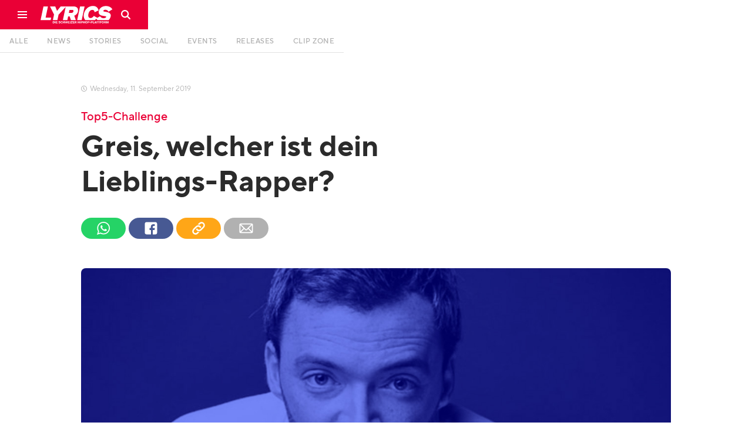

--- FILE ---
content_type: text/html
request_url: https://www.lyricsmagazin.ch/artikel/top5-challenge
body_size: 18674
content:
<!DOCTYPE html><!-- Last Published: Tue Jan 06 2026 11:10:08 GMT+0000 (Coordinated Universal Time) --><html data-wf-domain="www.lyricsmagazin.ch" data-wf-page="5d2f80df76f2addc770764ba" data-wf-site="5d2773e2f06a31eb4c9fc2b4" lang="de" data-wf-collection="5d2f80df76f2adc4500764b9" data-wf-item-slug="top5-challenge"><head><meta charset="utf-8"/><title>Greis, welcher ist dein Lieblings-Rapper? | LYRICS Magazin</title><meta content="Greis, welcher ist dein Lieblings-Rapper? | LYRICS Magazin" property="og:title"/><meta content="https://cdn.prod.website-files.com/5d2f7ff476f2ad137907610c/5d78e6763a5d5b0ff38889dd_lyrics-top5challange-thumbnail-greis.jpg" property="og:image"/><meta content="Greis, welcher ist dein Lieblings-Rapper? | LYRICS Magazin" property="twitter:title"/><meta content="https://cdn.prod.website-files.com/5d2f7ff476f2ad137907610c/5d78e6763a5d5b0ff38889dd_lyrics-top5challange-thumbnail-greis.jpg" property="twitter:image"/><meta content="width=device-width, initial-scale=1" name="viewport"/><meta content="Wyx_ZVfa37J6FwWyVfd65d0onAwJxNH2RbYXsdTJy_U" name="google-site-verification"/><link href="https://cdn.prod.website-files.com/5d2773e2f06a31eb4c9fc2b4/css/lyricsmagazin.webflow.shared.893783bbf.css" rel="stylesheet" type="text/css" integrity="sha384-iTeDu/1SSExIZfROMSxvEDQTkm+W8LnBCPllE4wElhsCSQ7TqgZ+0k7TF/qF9eRx" crossorigin="anonymous"/><link href="https://fonts.googleapis.com" rel="preconnect"/><link href="https://fonts.gstatic.com" rel="preconnect" crossorigin="anonymous"/><script src="https://ajax.googleapis.com/ajax/libs/webfont/1.6.26/webfont.js" type="text/javascript"></script><script type="text/javascript">WebFont.load({  google: {    families: ["PT Serif:400,400italic,700,700italic"]  }});</script><script type="text/javascript">!function(o,c){var n=c.documentElement,t=" w-mod-";n.className+=t+"js",("ontouchstart"in o||o.DocumentTouch&&c instanceof DocumentTouch)&&(n.className+=t+"touch")}(window,document);</script><link href="https://cdn.prod.website-files.com/5d2773e2f06a31eb4c9fc2b4/5d2778efa01d9ff958b6bf59_lyrics-logo-favicon-32x32.png" rel="shortcut icon" type="image/x-icon"/><link href="https://cdn.prod.website-files.com/5d2773e2f06a31eb4c9fc2b4/5d277753f06a3117cf9fea1e_lyrics-logo-favicon-256x256.png" rel="apple-touch-icon"/><link href="https://www.lyricsmagazin.ch/artikel/top5-challenge" rel="canonical"/><script async="" src="https://www.googletagmanager.com/gtag/js?id=UA-68749802-1"></script><script type="text/javascript">window.dataLayer = window.dataLayer || [];function gtag(){dataLayer.push(arguments);}gtag('js', new Date());gtag('config', 'UA-68749802-1', {'anonymize_ip': false});</script><script>
var globalViewportWidth = window.innerWidth || document.documentElement.clientWidth;
</script><link rel="stylesheet" href="https://eseassets.ch/lyrics/swiper/swiper.min.css">
<script type="application/ld+json">
    {
      "@context": "https://schema.org",
      "@type": "NewsArticle",
      "headline": "Greis, welcher ist dein Lieblings-Rapper?",
      "image": [
        "https://cdn.prod.website-files.com/5d2f7ff476f2ad137907610c/5d78e6763a5d5b0ff38889dd_lyrics-top5challange-thumbnail-greis.jpg",
       ],
      "datePublished": "Sep 11, 2019",
      "dateModified": "Sep 11, 2019",
      "author": [{
          "@type": "Person",
          "name": "",
          "url": "https://www.lyricsmagazin.ch/autoren/"
        }]
    }
</script></head><body class="artikel__body"><div class="w-embed"><link rel="stylesheet" type="text/css" href="https://eseassets.ch/lyrics/css/style.css">
<style>
.utl__hidden {display:none}
</style></div><div class="nav"><div class="nav fixed"><div class="nav__container w-clearfix"><a href="#" class="nav__menu w-inline-block"><div class="nav__burgerlines"></div><div class="nav__burgerlines middle"></div><div class="nav__burgerlines"></div><img src="https://cdn.prod.website-files.com/5d2773e2f06a31eb4c9fc2b4/5d6aa47a2927f6ec994e1ec8_lyrics-icon-burger.svg" alt="" class="nav__burger__img"/></a><a href="/" class="nav__logo-block w-inline-block"><img src="https://cdn.prod.website-files.com/5d2773e2f06a31eb4c9fc2b4/5e7a171e5d76bfcab0955926_lyrics-logo-white.svg" alt="" class="nav__logo"/></a><a id="navSearchBlock" href="#" class="nav__search-block w-inline-block"><img src="https://cdn.prod.website-files.com/5d2773e2f06a31eb4c9fc2b4/5d2f8fdb19905dc86c094abb_lyrics-icon-search.svg" alt="" class="nav__search-icon"/></a><div class="nav__divider"><div class="glitchkill"></div></div></div></div><div class="navburger"><nav class="navburger__menu"><div class="navburger__menu__column"><a href="/" class="navburger__menu__logo-block w-inline-block"><img src="https://cdn.prod.website-files.com/5d2773e2f06a31eb4c9fc2b4/5d2f746d44bb12820b880845_lyrics-logo-white.svg" alt="" class="navburger__menu__logo"/></a></div><div class="navburger__menu__column textcolumn"><h5 class="navburger__menu__heading">Beiträge</h5><a href="/" class="navburger__menu__item-block w-inline-block"><div class="navburger__menu__item">Alle</div></a><a href="/news" class="navburger__menu__item-block w-inline-block"><div class="navburger__menu__item">News</div></a><a href="/stories" class="navburger__menu__item-block w-inline-block"><div class="navburger__menu__item">Stories</div></a><a href="/social" class="navburger__menu__item-block w-inline-block"><div class="navburger__menu__item">Social</div></a><a href="/events" class="navburger__menu__item-block w-inline-block"><div class="navburger__menu__item">Events</div></a><a href="/releases" class="navburger__menu__item-block w-inline-block"><div class="navburger__menu__item">Releases</div></a><a href="/clip-zone" class="navburger__menu__item-block w-inline-block"><div class="navburger__menu__item">Clip Zone</div></a></div><div class="navburger__menu__column textcolumn"><h5 class="navburger__menu__heading">Promocenter</h5><a href="/promocenter#start" class="navburger__menu__item-block w-inline-block"><div class="navburger__menu__item">Übersicht</div></a><a href="/promocenter#events" class="navburger__menu__item-block w-inline-block"><div class="navburger__menu__item">Events</div></a><a href="/promocenter#releases" class="navburger__menu__item-block w-inline-block"><div class="navburger__menu__item">Releases</div></a><a href="/promocenter#clipzone" class="navburger__menu__item-block w-inline-block"><div class="navburger__menu__item">Clip Zone</div></a></div><div class="navburger__menu__column textcolumn"><h5 class="navburger__menu__heading">Über uns</h5><a href="/mediacenter/kontakt" class="navburger__menu__item-block w-inline-block"><div class="navburger__menu__item">Kontakt</div></a><a href="/uber-uns/lyrics-team" class="navburger__menu__item-block w-inline-block"><div class="navburger__menu__item">Unser Team</div></a><a href="/uber-uns/lyrics-history" class="navburger__menu__item-block w-inline-block"><div class="navburger__menu__item">LYRICS-History</div></a><a href="/uber-uns/printmagazin" class="navburger__menu__item-block w-inline-block"><div class="navburger__menu__item">Printmagazin</div></a></div><div class="navburger__menu__column textcolumn"><h5 class="navburger__menu__heading">Werbung</h5><a href="/mediacenter/uber-uns" class="navburger__menu__item-block w-inline-block"><div class="navburger__menu__item">Mediacenter</div></a><a href="/mediacenter/mediadaten" class="navburger__menu__item-block w-inline-block"><div class="navburger__menu__item">Mediadaten</div></a><a href="/mediacenter/werbung" class="navburger__menu__item-block w-inline-block"><div class="navburger__menu__item">Werbung</div></a></div></nav><div class="navburger__background"></div></div><div class="navsearch"><div class="navsearch__close"><img src="https://cdn.prod.website-files.com/5d2773e2f06a31eb4c9fc2b4/5d30997cc13cb6aa0f4c482e_lyrics-icon-close-grey.svg" alt="" class="navsearch__close__icon"/></div><form action="/search" class="search w-form"><img src="https://cdn.prod.website-files.com/5d2773e2f06a31eb4c9fc2b4/5d308aa0267634445aea2fb5_lyrics-icon-search-grey.svg" alt="" class="navsearch__icon"/><input class="navsearch__field w-input" maxlength="256" name="query" placeholder="Suchbegriff eingeben…" type="search" id="navsearchField" required=""/><input type="submit" class="invisible w-button" value="Search"/></form><div class="navsearch__background"></div></div><div class="cookieconsent"><div class="cookie__block"><p class="cookie__copy">Diese Webseite verwendet Cookies um das beste Benutzererlebnis zu garantieren. <a href="https://cookiesandyou.com/" target="_blank" class="cookie__link">mehr erfahren</a></p><a id="cookieConsentButton" href="#" class="cookie__button w-button"><span class="cookie__button__text">Zustimmen</span><span class="cookie__button__tick"></span></a></div></div><div class="app__topbar"><div class="app__topbar__container"><div class="app__topbar__close"><img src="https://cdn.prod.website-files.com/5d2773e2f06a31eb4c9fc2b4/5d7154075cd61f8f1aa54c69_lyrics-icon-close-small.svg" alt="" class="app__topbar__close__icon"/></div><a href="#" class="app__topbar__logo w-inline-block"><img src="https://cdn.prod.website-files.com/5d2773e2f06a31eb4c9fc2b4/5d2f746d44bb12820b880845_lyrics-logo-white.svg" alt="" class="app__icon__img"/></a><div class="app__topbar__textblock"><div class="app__topbar__heading">LYRICS Magazin</div><div>Jetzt als App installieren</div></div><a href="#" class="tinybutton app__topbar__button w-button">so gehts</a></div></div></div><div class="homenav"><div id="homenav" class="homenav fixed"><div id="homeNavLine" class="homenav__container"><nav class="homenav__dummy"><a href="/" class="homenav__link w-inline-block"><div class="homenav__link-text">Alle</div></a><a href="/news" class="homenav__link w-inline-block"><div class="homenav__link-text">News</div></a><a href="/stories" class="homenav__link w-inline-block"><div class="homenav__link-text">Stories</div></a><a href="/social" class="homenav__link w-inline-block"><div class="homenav__link-text">Social</div></a><a href="/events" class="homenav__link w-inline-block"><div class="homenav__link-text">Events</div></a><a href="/releases" class="homenav__link w-inline-block"><div class="homenav__link-text">Releases</div></a><a href="/clip-zone" class="homenav__link w-inline-block"><div class="homenav__link-text">Clip Zone</div></a></nav></div></div><div class="w-embed"><style>
.magic-line2 {
	background-color: #ea0036 !important;
}
@media (min-width: 991px) {
  .w--current:hover {
    color: #ea0036 !important;
  }
}
</style></div></div><div class="artikeltyp__script w-embed w-script"><script>
var artikelTyp = "News";
</script></div><div class="artikel__stories__thumbnail-container w-condition-invisible"><img alt="Greis, welcher ist dein Lieblings-Rapper?" src="https://cdn.prod.website-files.com/5d2f7ff476f2ad137907610c/5d78e6763a5d5b0ff38889dd_lyrics-top5challange-thumbnail-greis.jpg" sizes="100vw" srcset="https://cdn.prod.website-files.com/5d2f7ff476f2ad137907610c/5d78e6763a5d5b0ff38889dd_lyrics-top5challange-thumbnail-greis-p-800.jpeg 800w, https://cdn.prod.website-files.com/5d2f7ff476f2ad137907610c/5d78e6763a5d5b0ff38889dd_lyrics-top5challange-thumbnail-greis-p-1080.jpeg 1080w, https://cdn.prod.website-files.com/5d2f7ff476f2ad137907610c/5d78e6763a5d5b0ff38889dd_lyrics-top5challange-thumbnail-greis.jpg 1200w" class="artikel__stories__thumbnail objectfitimg"/><div class="tcl__header__container"><div class="tcl__header__content__container"><div class="artikel__datum__container stories"><div class="artikel__datum__uhr"></div><div class="artikel__datum dayclass">Wednesday</div><div class="artikel__datum">, </div><div class="artikel__datum dayclass"> </div><div class="artikel__datum">9</div><div class="artikel__datum">. </div><div class="artikel__datum dateclass">September</div><div class="artikel__datum"> </div><div class="artikel__datum">2019</div></div><div class="artikel__heading__container"><h4 class="artikel__preheading greyfont stories">Top5-Challenge</h4><h1 class="artikel__heading stories">Greis, welcher ist dein Lieblings-Rapper?</h1></div><div class="artikel__header__infobox"><div class="artikel__autor__container stories w-condition-invisible"><div class="artikel__autor__img-container"><img alt="" src="" class="objectfitimg w-dyn-bind-empty"/></div><div class="artikel__autor__info"><h5 class="artikel__autor__name whitefont w-dyn-bind-empty"></h5><a href="#" class="tinybutton green w-button">Profil anzeigen</a></div></div><div class="artikel__social__embed utl__hidden w-embed"><div class="artikel__social__container">
  <a class="artikel__social__link w-inline-block" href="whatsapp://send?text=Sieh dir diesen Artikel an: http://lyricsmagazin.ch/artikel/top5-challenge" data-action="share/whatsapp/share">
  	<img src="https://assets-global.website-files.com/5d2773e2f06a31eb4c9fc2b4/5d31f1507b296b125523091c_lyrics-icon-social-04.svg" alt="" class="artikel__social__icon">
  </a>
  <a class="artikel__social__link facebook w-inline-block"  href="https://www.facebook.com/sharer/sharer.php?u=&t=" title="Share on Facebook" target="_blank" onclick="window.open('https://www.facebook.com/sharer/sharer.php?u=' + encodeURIComponent(document.URL) + '&t=' + encodeURIComponent(document.URL)); return false;">
  	<img src="https://assets-global.website-files.com/5d2773e2f06a31eb4c9fc2b4/5d31f14f61b2bf5ee08e7b5e_lyrics-icon-social-02.svg" alt="" class="artikel__social__icon">
  </a>
  <a href="#" class="artikel__social__link share w-inline-block" onclick="copyURL()">
  	<div class="artikel__social__copy__container" style="display: none; transform: translate3d(0px, 10px, 0px) scale3d(1, 1, 1) rotateX(0deg) rotateY(0deg) rotateZ(0deg) skew(0deg, 0deg); transform-style: preserve-3d; opacity: 0;">
    	<div class="artikel__social__copy__text">Link wurde kopiert</div>
    </div>
  	<img src="https://assets-global.website-files.com/5d2773e2f06a31eb4c9fc2b4/5d31f14f61b2bf47168e7b61_lyrics-icon-social-03.svg" alt="" class="artikel__social__icon">
  </a>
  <a class="artikel__social__link mail w-inline-block" href="#" title="Email" onclick="location.href = 'mailto:?subject=' + encodeURIComponent(document.title) + '&body=' + encodeURIComponent(document.URL); return false;">
  	<img src="https://assets-global.website-files.com/5d2773e2f06a31eb4c9fc2b4/5d31f14e1d4e2816f4029cb3_lyrics-icon-social-01.svg" alt="" class="artikel__social__icon">
  </a>
</div></div><div class="artikel__social__container unlinked"><a href="#" class="artikel__social__link w-inline-block"><img src="https://cdn.prod.website-files.com/5d2773e2f06a31eb4c9fc2b4/5d31f1507b296b125523091c_lyrics-icon-social-04.svg" alt="" class="artikel__social__icon"/></a><a href="#" class="artikel__social__link facebook w-inline-block"><img src="https://cdn.prod.website-files.com/5d2773e2f06a31eb4c9fc2b4/5d31f14f61b2bf5ee08e7b5e_lyrics-icon-social-02.svg" alt="" class="artikel__social__icon"/></a><a href="#" class="artikel__social__link share w-inline-block"><img src="https://cdn.prod.website-files.com/5d2773e2f06a31eb4c9fc2b4/5d31f14f61b2bf47168e7b61_lyrics-icon-social-03.svg" alt="" class="artikel__social__icon"/><div class="artikel__social__copy__container"><div class="artikel__social__copy__text">Link wurde kopiert</div></div></a><a href="#" class="artikel__social__link mail w-inline-block"><img src="https://cdn.prod.website-files.com/5d2773e2f06a31eb4c9fc2b4/5d31f14e1d4e2816f4029cb3_lyrics-icon-social-01.svg" alt="" class="artikel__social__icon"/></a></div></div></div></div><div class="artikel__stories__gradient"></div></div><div class="artikel__section"><div class="artikel__column"><div class="tcl__header__content__container"><div class="artikel__datum__container"><div class="artikel__datum__uhr"></div><div class="artikel__datum dayclass">Wednesday</div><div class="artikel__datum">, </div><div class="artikel__datum dayclass"> </div><div class="artikel__datum">11</div><div class="artikel__datum">. </div><div class="artikel__datum dateclass">September</div><div class="artikel__datum"> </div><div class="artikel__datum">2019</div></div><div class="artikel__heading__container"><h4 class="artikel__preheading">Top5-Challenge</h4><h1 class="artikel__heading">Greis, welcher ist dein Lieblings-Rapper?</h1></div><div class="artikel__header__infobox"><div class="artikel__autor__container w-condition-invisible"><div class="artikel__autor__img-container"><img alt="" src="" class="objectfitimg w-dyn-bind-empty"/></div><div class="artikel__autor__info"><h5 class="artikel__autor__name w-dyn-bind-empty"></h5><a href="#" class="tinybutton green w-button">Profil anzeigen</a></div></div><div class="artikel__social__embed w-embed"><div class="artikel__social__container">
  <a class="artikel__social__link w-inline-block" href="whatsapp://send?text=Sieh dir diesen Artikel an: http://lyricsmagazin.ch/artikel/top5-challenge" data-action="share/whatsapp/share">
  	<img src="https://assets-global.website-files.com/5d2773e2f06a31eb4c9fc2b4/5d31f1507b296b125523091c_lyrics-icon-social-04.svg" alt="" class="artikel__social__icon">
  </a>
  <a class="artikel__social__link facebook w-inline-block"  href="https://www.facebook.com/sharer/sharer.php?u=&t=" title="Share on Facebook" target="_blank" onclick="window.open('https://www.facebook.com/sharer/sharer.php?u=' + encodeURIComponent(document.URL) + '&t=' + encodeURIComponent(document.URL)); return false;">
  	<img src="https://assets-global.website-files.com/5d2773e2f06a31eb4c9fc2b4/5d31f14f61b2bf5ee08e7b5e_lyrics-icon-social-02.svg" alt="" class="artikel__social__icon">
  </a>
  <div class="artikel__social__link share w-inline-block" onclick="copyURL()">
  	<div class="artikel__social__copy__container" style="display: none; transform: translate3d(0px, 10px, 0px) scale3d(1, 1, 1) rotateX(0deg) rotateY(0deg) rotateZ(0deg) skew(0deg, 0deg); transform-style: preserve-3d; opacity: 0;">
    	<div class="artikel__social__copy__text">Link wurde kopiert</div>
    </div>
  	<img src="https://assets-global.website-files.com/5d2773e2f06a31eb4c9fc2b4/5d31f14f61b2bf47168e7b61_lyrics-icon-social-03.svg" alt="" class="artikel__social__icon">
  </div>
  <a class="artikel__social__link mail w-inline-block" href="#" title="Email" onclick="location.href = 'mailto:?subject=' + encodeURIComponent(document.title) + '&body=' + encodeURIComponent(document.URL); return false;">
  	<img src="https://assets-global.website-files.com/5d2773e2f06a31eb4c9fc2b4/5d31f14e1d4e2816f4029cb3_lyrics-icon-social-01.svg" alt="" class="artikel__social__icon">
  </a>
</div></div><div class="artikel__social__container unlinked"><a href="#" class="artikel__social__link w-inline-block"><img src="https://cdn.prod.website-files.com/5d2773e2f06a31eb4c9fc2b4/5d31f1507b296b125523091c_lyrics-icon-social-04.svg" alt="" class="artikel__social__icon"/></a><a href="#" class="artikel__social__link facebook w-inline-block"><img src="https://cdn.prod.website-files.com/5d2773e2f06a31eb4c9fc2b4/5d31f14f61b2bf5ee08e7b5e_lyrics-icon-social-02.svg" alt="" class="artikel__social__icon"/></a><a href="#" class="artikel__social__link share w-inline-block"><img src="https://cdn.prod.website-files.com/5d2773e2f06a31eb4c9fc2b4/5d31f14f61b2bf47168e7b61_lyrics-icon-social-03.svg" alt="" class="artikel__social__icon"/><div class="artikel__social__copy__container"><div class="artikel__social__copy__text">Link wurde kopiert</div></div></a><a href="#" class="artikel__social__link mail w-inline-block"><img src="https://cdn.prod.website-files.com/5d2773e2f06a31eb4c9fc2b4/5d31f14e1d4e2816f4029cb3_lyrics-icon-social-01.svg" alt="" class="artikel__social__icon"/></a></div></div></div><div class="artikel__thumbnail__column"><div class="artikel__thumbnail__img-container"><img alt="Greis, welcher ist dein Lieblings-Rapper?" src="https://cdn.prod.website-files.com/5d2f7ff476f2ad137907610c/5d78e6763a5d5b0ff38889dd_lyrics-top5challange-thumbnail-greis.jpg" sizes="100vw" srcset="https://cdn.prod.website-files.com/5d2f7ff476f2ad137907610c/5d78e6763a5d5b0ff38889dd_lyrics-top5challange-thumbnail-greis-p-800.jpeg 800w, https://cdn.prod.website-files.com/5d2f7ff476f2ad137907610c/5d78e6763a5d5b0ff38889dd_lyrics-top5challange-thumbnail-greis-p-1080.jpeg 1080w, https://cdn.prod.website-files.com/5d2f7ff476f2ad137907610c/5d78e6763a5d5b0ff38889dd_lyrics-top5challange-thumbnail-greis.jpg 1200w" class="objectfitimg"/><div class="artikel__thumbnail-quelle w-condition-invisible"><div class="artikel__thumbnail-quelle__text">Quelle:</div><div class="artikel__thumbnail-quelle__text w-dyn-bind-empty"></div></div></div></div><div class="tcl__container"><div class="tcl__content__container"><div class="artikel__richtext w-richtext"><h5>Rap wird im Radio noch immer ungern gespielt – trotzdem wird die einflussreichste Genre auch von Menschen gehört, von denen es du vielleicht nicht gedach hast. Deshalb fragen wir Schweizer Persönlichkeiten, Rapper und Promis nach ihren Lieblings-Songs, -Alben und -KünstlerInnen aus dem Genre HipHop. Die «Top 5 Challenge» ist Zeichen für den Einfluss von HipHop und eine Ehrung an alle Künstler und Werke, die im Rahmen dieser Artikel-Reihe gennant werden. </h5><p>Heute klärt uns Greis über seine fünf liebsten HipHop-Songs, seine einflussreichsten Künstler und die besten Alben auf. Auf die Expertenmeinung von Greis kann man vertrauen, schliesslich prägt er seit über 15 Jahren als Mitglied von PVP und Chlyklass, aber auch als Solokünstler, die Schweizer Raplandschaft mit. Als Chansonnier für sein Projekt «Noti Wümié» sprengt er die Genre-Grenzen.</p><h4>Deine 5 Lieblings-Songs?</h4><h4>[5] Heltah Skeltah - «I Ain't Havin' That» feat Starang Wondah, Redman &amp; Doc Holiday</h4><p>«Sean Price und Starang brauchen nicht mehr als nur eine Bassline und einen Drumloop.»</p><figure class="w-richtext-figure-type-video w-richtext-align-fullwidth" data-rt-type="video" data-rt-align="fullwidth" data-rt-max-height="75%" data-rt-dimensions="640:480" data-page-url="https://www.youtube.com/watch?v=nBF-pZUbAUw" style="padding-bottom:75%"><div><iframe allowfullscreen="true" frameborder="0" scrolling="no" src="https://www.youtube.com/embed/nBF-pZUbAUw"></iframe></div></figure><h4>[4] Booba - «DKR»</h4><p>«Das Intro bringt mich jedes Mal um.»</p><figure class="w-richtext-figure-type-video w-richtext-align-fullwidth" data-rt-type="video" data-rt-align="fullwidth" data-rt-max-height="56.206088992974244%" data-rt-dimensions="854:480" data-page-url="https://www.youtube.com/watch?v=Stet_4bnclk" style="padding-bottom:56.206088992974244%"><div><iframe allowfullscreen="true" frameborder="0" scrolling="no" src="https://www.youtube.com/embed/Stet_4bnclk"></iframe></div></figure><h4>[3] Chilla - «1ier jour d'école»</h4><p>«Chilla kommt ursprünglich aus Genf und räumt im Moment in Frankreich auf.»</p><figure class="w-richtext-figure-type-video w-richtext-align-fullwidth" data-rt-type="video" data-rt-align="fullwidth" data-rt-max-height="56.206088992974244%" data-rt-dimensions="854:480" data-page-url="https://www.youtube.com/watch?v=O4hFMT0Iz3Y" style="padding-bottom:56.206088992974244%"><div><iframe allowfullscreen="true" frameborder="0" scrolling="no" src="https://www.youtube.com/embed/O4hFMT0Iz3Y"></iframe></div></figure><h4>[2] Orelsan - «Jimmy Punchline»</h4><p>«Ich liebe viele seiner Songs, aber 'Jimmy Punchline' ist so einfach und effizient.»</p><figure class="w-richtext-figure-type-video w-richtext-align-fullwidth" data-rt-type="video" data-rt-align="fullwidth" data-rt-max-height="75%" data-rt-dimensions="640:480" data-page-url="https://www.youtube.com/watch?v=V3t8eVVgQJo" style="padding-bottom:75%"><div><iframe allowfullscreen="true" frameborder="0" scrolling="no" src="https://www.youtube.com/embed/V3t8eVVgQJo"></iframe></div></figure><h4>[1] Kano - «3 Wheel Up's» feat. Wiley &amp; Giggs</h4><p>«Habe ich bestimmt schon 1'000 Mal gehört und liebe ihn immer noch wie am ersten Tag.»</p><figure class="w-richtext-figure-type-video w-richtext-align-fullwidth" data-rt-type="video" data-rt-align="fullwidth" data-rt-max-height="56.206088992974244%" data-rt-dimensions="854:480" data-page-url="https://www.youtube.com/watch?v=79ZP946eNVQ" style="padding-bottom:56.206088992974244%"><div><iframe allowfullscreen="true" frameborder="0" scrolling="no" src="https://www.youtube.com/embed/79ZP946eNVQ"></iframe></div></figure><h4>Wer sind deine 5 Lieblings-Rapper of all time?</h4><p>[bildstrecke=1]</p><h4>... und wer sind die besten Schweizer Acts?</h4><p>[bildstrecke=2]</p><h4>Welches sind deine 5 liebsten Alben?</h4><h4>[5] Iam - «Ombre Es Lumière»</h4><p>&lt;iframe src="https://open.spotify.com/embed/album/2soc1D7Ym6sGp4A4d2pbWU" width="100%" height="380" frameborder="0" allowtransparency="true" allow="encrypted-media"&gt;&lt;/iframe&gt;</p><h4>[4] Fugees - «The Score»</h4><p>&lt;iframe src="https://open.spotify.com/embed/album/18XFe4CPBgVezXkxZP6rTb" width="100%" height="380" frameborder="0" allowtransparency="true" allow="encrypted-media"&gt;&lt;/iframe&gt;</p><h4>[3] Jay Z - «The Blueprint»</h4><h4>[2] Jadakiss - «Kiss of Death»</h4><p>&lt;iframe src="https://open.spotify.com/embed/album/3P7zOlM3IYKqW7f4Px6WKv" width="100%" height="380" frameborder="0" allowtransparency="true" allow="encrypted-media"&gt;&lt;/iframe&gt;</p><h4>[1] Kano - «Method to the Maadness»</h4><p>&lt;iframe src="https://open.spotify.com/embed/album/2Oo7VWyObOjV7agUkfbndY" width="100%" height="380" frameborder="0" allowtransparency="true" allow="encrypted-media"&gt;&lt;/iframe&gt;</p></div><div class="artikel__kommentieren"><a data-w-id="e1568687-87fd-eab9-8924-0360a45d9f40" href="#" class="mediumbutton fullwidth w-button">Artikel kommentieren</a><div class="artikel__disqus w-embed w-script"><div class="main__sectionheading__container" style="margin-bottom: -15px">
	<h4 class="main__sectionheading">Artikel kommentieren</h4>
</div>
<script defer src="https://cdn.commento.io/js/commento.js"></script>
<div id="commento"></div></div></div></div><div class="tcl__sidebar__container"><div class="artikel__sidebar"><div class="artikel__sidebar__empfohlen__container"><h5 class="artikel__sidebar__more__heading">Empfohlene Artikel</h5><div class="collection-list-wrapper w-dyn-list"><div role="list" class="w-dyn-items"><div role="listitem" class="w-dyn-item"><a href="/artikel/lyrics-cypher-ep-3-campfire" class="artikel__sidebar__more__link w-inline-block"><div class="artikel__sidebar__more__img-container"><img alt="" src="https://cdn.prod.website-files.com/5d2f7ff476f2ad137907610c/696a456341bb8772364a05cb_WhatsApp%20Image%202025-12-29%20at%2018.24.03.jpeg" loading="lazy" class="objectfitimg"/></div><div class="artikel__sidebar__more__textblock"><h6>Der letzte LYRICS Cypher?!</h6><h5 class="artikel__sidebar__more__title">LYRICS Cypher Ep. 3 «Campfire»</h5></div></a></div></div></div><div class="artikel__sidebar__more__button-container"><a href="/" class="smallbutton artikel__sidebar__button w-button">alle anzeigen</a></div></div><div class="sidebar__stickycontainer"><div class="werbung__sidebar"><div id="sidebarAd" class="sidebanner__wrapper w-dyn-list"><div class="w-dyn-empty"><div>No items found.</div></div></div></div><div id="geniusClose" class="genius__ant__close"></div><div class="genius__ant__container w-condition-invisible"><div class="genius__ant__richtext w-dyn-bind-empty w-richtext"></div><div class="genius__ant__richtext w-dyn-bind-empty w-richtext"></div><div class="genius__ant__richtext w-dyn-bind-empty w-richtext"></div><div class="genius__ant__richtext w-dyn-bind-empty w-richtext"></div><div class="genius__ant__richtext w-dyn-bind-empty w-richtext"></div><div class="genius__ant__richtext w-dyn-bind-empty w-richtext"></div><div class="genius__ant__richtext w-dyn-bind-empty w-richtext"></div><div class="genius__ant__richtext w-dyn-bind-empty w-richtext"></div><div class="genius__ant__richtext w-dyn-bind-empty w-richtext"></div><div class="genius__ant__richtext w-dyn-bind-empty w-richtext"></div><div class="genius__ant__richtext w-dyn-bind-empty w-richtext"></div><div class="genius__ant__richtext w-dyn-bind-empty w-richtext"></div><div class="genius__ant__richtext w-dyn-bind-empty w-richtext"></div><div class="genius__ant__richtext w-dyn-bind-empty w-richtext"></div><div class="genius__ant__richtext w-dyn-bind-empty w-richtext"></div><div class="genius__ant__richtext w-dyn-bind-empty w-richtext"></div><div class="genius__ant__richtext w-dyn-bind-empty w-richtext"></div><div class="genius__ant__richtext w-dyn-bind-empty w-richtext"></div><div class="genius__ant__richtext w-dyn-bind-empty w-richtext"></div><div class="genius__ant__richtext w-dyn-bind-empty w-richtext"></div><div class="genius__ant__richtext w-dyn-bind-empty w-richtext"></div><div class="genius__ant__richtext w-dyn-bind-empty w-richtext"></div><div class="genius__ant__richtext w-dyn-bind-empty w-richtext"></div><div class="genius__ant__richtext w-dyn-bind-empty w-richtext"></div><div class="genius__ant__richtext w-dyn-bind-empty w-richtext"></div><div class="genius__ant__richtext w-dyn-bind-empty w-richtext"></div><div class="genius__ant__richtext w-dyn-bind-empty w-richtext"></div><div class="genius__ant__richtext w-dyn-bind-empty w-richtext"></div><div class="genius__ant__richtext w-dyn-bind-empty w-richtext"></div><div class="genius__ant__richtext w-dyn-bind-empty w-richtext"></div></div></div></div></div></div><div class="main__sectionheading__container margin-small"><h4 class="main__sectionheading">Weitere Artikel</h4><a href="/" class="textlinkbutton main__sectionheading__more-link">mehr anzeigen</a></div><div id="mainCcWrapper" class="main__cc__wrapper artikel__more__wrapper w-dyn-list"><div role="list" class="main__cc__container artikel__more__container w-dyn-items"><div role="listitem" class="main__cc__item artikel__more__quarters w-dyn-item"><a href="/artikel/lyrics-cypher-ep-3-campfire" class="artikel__newslist__link-container w-inline-block"><div class="news__img-container"><img alt="LYRICS Cypher Ep. 3 «Campfire»" src="https://cdn.prod.website-files.com/5d2f7ff476f2ad137907610c/696a456341bb8772364a05cb_WhatsApp%20Image%202025-12-29%20at%2018.24.03.jpeg" loading="lazy" class="objectfitimg"/></div><div class="artikel__newslist__text-container"><h6 class="artikel__newslist__preheading">Der letzte LYRICS Cypher?!</h6><h5 class="artikel__newslist__heading">LYRICS Cypher Ep. 3 «Campfire»</h5></div></a></div></div></div></div></div><div class="artikel__next__container"><div class="artikel__next__link-block"><a id="nextArticle" href="#" class="mediumbutton wide w-button">weiterlesen</a></div><div class="artikel__next__overlay"></div><div class="artikel__next__iframe w-embed w-iframe"><iframe src="" style="margin-top:-95px; width:100vw; height:calc(100% + 200px)" id="replaceIframe"></iframe></div></div><footer class="footer"><div class="footer__container"><div class="footer__spalte1"><img src="https://cdn.prod.website-files.com/5d2773e2f06a31eb4c9fc2b4/5d30aac7be811864792e004d_lyrics-logo-red.svg" alt="" class="footer__logo"/><p class="footer__copy">© Copyright <span id="footerThisYear">2025</span>, <span class="footer__copy__span">LYRICS Magazin</span> <br/>all rights reserved</p></div><div class="footer__spalte2"><h6 class="footer__heading">Beiträge</h6><a href="/news" class="footer__link">News</a><a href="/stories" class="footer__link">Stories</a><a href="/social" class="footer__link">Social</a><a href="/events" class="footer__link">Events</a><a href="/releases" class="footer__link">Releases</a><a href="/clip-zone" class="footer__link">Clip Zone</a></div><div class="footer__spalte3"><h6 class="footer__heading">Mehr</h6><a href="/uber-uns/lyrics-team" class="footer__link">Unser Team</a><a href="/uber-uns/lyrics-history" class="footer__link">LYRICS-History</a><a href="/mediacenter/uber-uns" class="footer__link">Mediacenter</a><a href="/mediacenter/mediadaten" class="footer__link">Mediadaten</a><a href="/mediacenter/werbung" class="footer__link">Werbung</a><a href="/promocenter" class="footer__link">Promocenter</a></div><div class="footer__spalte4"><h6 class="footer__heading">Kontakt</h6><a href="mailto:info@lyricsmagazin.ch" class="footer__link">info@lyricsmagazin.ch</a></div><div class="footer__spalte5"><h6 class="footer__heading">Social Media</h6><a href="https://instagram.com/lyricsmagazin" target="_blank" class="footer__sm__container w-inline-block w-clearfix"><div class="footer__sm__logo"></div><div class="footer__sm__cta">Folge uns auf Instagram</div><div class="footer__sm__link">instagram.com/lyricsmagazin</div></a><a href="https://www.tiktok.com/@lyricsmagazin" target="_blank" class="footer__sm__container w-inline-block w-clearfix"><div class="footer__sm__logo"></div><div class="footer__sm__cta">Folge uns auf TikTok</div><div class="footer__sm__link">tiktok.com/@lyricsmagazin</div></a><a href="https://youtube.com/c/lyricsmagazinch" target="_blank" class="footer__sm__container w-inline-block w-clearfix"><div class="footer__sm__logo youtube"></div><div class="footer__sm__cta">Folge uns auf YouTube</div><div class="footer__sm__link">youtube.com/c/lyricsmagazinch</div></a></div></div><div class="footer__container impressum w-clearfix"><a href="/impressum" class="footer__impressum right">Impressum, AGBs und Datenschutz</a><div class="footer__impressum">Webseite by <a href="https://eseagency.ch" target="_blank" class="link">ESE Agency</a></div></div></footer><div class="artikel__hiddencontent"><div class="artikel__column"><div class="genius__lyrics__richtext w-condition-invisible w-dyn-bind-empty w-richtext"></div><div class="w-dyn-list"><div role="list" class="w-dyn-items"><div role="listitem" class="bildstrecke__container w-dyn-item"><div class="swiper-wrapper"><div class="bildstrecke__slide swiper-slide"><div class="bildstrecke__img-container"><img alt="Platz 5: Tupac - «Der Blueprint für Tausende, dennoch immer noch unerreicht.»" src="https://cdn.prod.website-files.com/5d2f7ff476f2ad137907610c/5d78f3ba61548b039acc56de_1.jpg" sizes="100vw" srcset="https://cdn.prod.website-files.com/5d2f7ff476f2ad137907610c/5d78f3ba61548b039acc56de_1-p-500.jpeg 500w, https://cdn.prod.website-files.com/5d2f7ff476f2ad137907610c/5d78f3ba61548b039acc56de_1.jpg 667w" class="bildstrecke__img"/></div><div class="bildstrecke__caption"><div class="bildstrecke__counter"><span id="bildstreckeSlideCount">1</span>/<span id="bildstreckeSlideAmount" class="bildstrecke__amount">15</span></div><div class="bildstrecke__caption__copy">Platz 5: Tupac - «Der Blueprint für Tausende, dennoch immer noch unerreicht.»</div></div></div><div class="bildstrecke__slide swiper-slide"><div class="bildstrecke__img-container"><img alt="Platz 4: The Notorious B.I.G. - «Der erste, der in Songs Schwäche gezeigt und psychische Probleme angesprochen hat - und dabei immer untouchable und Boss geblieben ist.»" src="https://cdn.prod.website-files.com/5d2f7ff476f2ad137907610c/5d78f3dac14aecc6a98dec98_1.jpg" class="bildstrecke__img"/></div><div class="bildstrecke__caption"><div class="bildstrecke__counter">2/<span id="bildstreckeSlideAmount" class="bildstrecke__amount">15</span></div><div class="bildstrecke__caption__copy">Platz 4: The Notorious B.I.G. - «Der erste, der in Songs Schwäche gezeigt und psychische Probleme angesprochen hat - und dabei immer untouchable und Boss geblieben ist.»</div></div></div><div class="bildstrecke__slide swiper-slide"><div class="bildstrecke__img-container"><img alt="Platz 3: Akhenaton" src="https://cdn.prod.website-files.com/5d2f7ff476f2ad137907610c/5d78f419e594d2a7aca4ee2f_1.jpg" sizes="100vw" srcset="https://cdn.prod.website-files.com/5d2f7ff476f2ad137907610c/5d78f419e594d2a7aca4ee2f_1-p-500.jpeg 500w, https://cdn.prod.website-files.com/5d2f7ff476f2ad137907610c/5d78f419e594d2a7aca4ee2f_1-p-800.jpeg 800w, https://cdn.prod.website-files.com/5d2f7ff476f2ad137907610c/5d78f419e594d2a7aca4ee2f_1.jpg 1050w" class="bildstrecke__img"/></div><div class="bildstrecke__caption"><div class="bildstrecke__counter">3/<span id="bildstreckeSlideAmount" class="bildstrecke__amount">15</span></div><div class="bildstrecke__caption__copy">Platz 3: Akhenaton</div></div></div><div class="bildstrecke__slide swiper-slide"><div class="bildstrecke__img-container"><img alt="Platz 2: Orelsan" src="https://cdn.prod.website-files.com/5d2f7ff476f2ad137907610c/5d78f43ce594d2551aa4f234_1.jpg" sizes="100vw" srcset="https://cdn.prod.website-files.com/5d2f7ff476f2ad137907610c/5d78f43ce594d2551aa4f234_1-p-500.jpeg 500w, https://cdn.prod.website-files.com/5d2f7ff476f2ad137907610c/5d78f43ce594d2551aa4f234_1.jpg 970w" class="bildstrecke__img"/></div><div class="bildstrecke__caption"><div class="bildstrecke__counter">4/<span id="bildstreckeSlideAmount" class="bildstrecke__amount">15</span></div><div class="bildstrecke__caption__copy">Platz 2: Orelsan</div></div></div><div class="bildstrecke__slide swiper-slide"><div class="bildstrecke__img-container"><img alt="Platz 1: Kano - «Für mich der präziseste, vielseitigste Rapper überhaupt. Form und Inhalt immer on Point. Jedes Album überrascht und erfreut mich aufs Neue.»" src="https://cdn.prod.website-files.com/5d2f7ff476f2ad137907610c/5d78f46207a9e21ad8479b54_1.jpg" class="bildstrecke__img"/></div><div class="bildstrecke__caption"><div class="bildstrecke__counter">5/<span id="bildstreckeSlideAmount" class="bildstrecke__amount">15</span></div><div class="bildstrecke__caption__copy">Platz 1: Kano - «Für mich der präziseste, vielseitigste Rapper überhaupt. Form und Inhalt immer on Point. Jedes Album überrascht und erfreut mich aufs Neue.»</div></div></div><div class="bildstrecke__slide swiper-slide w-condition-invisible"><div class="bildstrecke__img-container"><img alt="" src="" class="bildstrecke__img w-dyn-bind-empty"/></div><div class="bildstrecke__caption"><div class="bildstrecke__counter">6/<span id="bildstreckeSlideAmount" class="bildstrecke__amount">15</span></div><div class="bildstrecke__caption__copy w-dyn-bind-empty"></div></div></div><div class="bildstrecke__slide swiper-slide w-condition-invisible"><div class="bildstrecke__img-container"><img alt="" src="" class="bildstrecke__img w-dyn-bind-empty"/></div><div class="bildstrecke__caption"><div class="bildstrecke__counter">7/<span id="bildstreckeSlideAmount" class="bildstrecke__amount">15</span></div><div class="bildstrecke__caption__copy w-dyn-bind-empty"></div></div></div><div class="bildstrecke__slide swiper-slide w-condition-invisible"><div class="bildstrecke__img-container"><img alt="" src="" class="bildstrecke__img w-dyn-bind-empty"/></div><div class="bildstrecke__caption"><div class="bildstrecke__counter">8/<span id="bildstreckeSlideAmount" class="bildstrecke__amount">15</span></div><div class="bildstrecke__caption__copy w-dyn-bind-empty"></div></div></div><div class="bildstrecke__slide swiper-slide w-condition-invisible"><div class="bildstrecke__img-container"><img alt="" src="" class="bildstrecke__img w-dyn-bind-empty"/></div><div class="bildstrecke__caption"><div class="bildstrecke__counter">9/<span id="bildstreckeSlideAmount" class="bildstrecke__amount">15</span></div><div class="bildstrecke__caption__copy w-dyn-bind-empty"></div></div></div><div class="bildstrecke__slide swiper-slide w-condition-invisible"><div class="bildstrecke__img-container"><img alt="" src="" class="bildstrecke__img w-dyn-bind-empty"/></div><div class="bildstrecke__caption"><div class="bildstrecke__counter">10/<span id="bildstreckeSlideAmount" class="bildstrecke__amount">15</span></div><div class="bildstrecke__caption__copy w-dyn-bind-empty"></div></div></div><div class="bildstrecke__slide swiper-slide w-condition-invisible"><div class="bildstrecke__img-container"><img alt="" src="" class="bildstrecke__img w-dyn-bind-empty"/></div><div class="bildstrecke__caption"><div class="bildstrecke__counter">11/<span id="bildstreckeSlideAmount" class="bildstrecke__amount">15</span></div><div class="bildstrecke__caption__copy w-dyn-bind-empty"></div></div></div><div class="bildstrecke__slide swiper-slide w-condition-invisible"><div class="bildstrecke__img-container"><img alt="" src="" class="bildstrecke__img w-dyn-bind-empty"/></div><div class="bildstrecke__caption"><div class="bildstrecke__counter">12/<span id="bildstreckeSlideAmount" class="bildstrecke__amount">15</span></div><div class="bildstrecke__caption__copy w-dyn-bind-empty"></div></div></div><div class="bildstrecke__slide swiper-slide w-condition-invisible"><div class="bildstrecke__img-container"><img alt="" src="" class="bildstrecke__img w-dyn-bind-empty"/></div><div class="bildstrecke__caption"><div class="bildstrecke__counter">13/<span id="bildstreckeSlideAmount" class="bildstrecke__amount">15</span></div><div class="bildstrecke__caption__copy w-dyn-bind-empty"></div></div></div><div class="bildstrecke__slide swiper-slide w-condition-invisible"><div class="bildstrecke__img-container"><img alt="" src="" class="bildstrecke__img w-dyn-bind-empty"/></div><div class="bildstrecke__caption"><div class="bildstrecke__counter">14/<span id="bildstreckeSlideAmount" class="bildstrecke__amount">15</span></div><div class="bildstrecke__caption__copy w-dyn-bind-empty"></div></div></div><div class="bildstrecke__slide swiper-slide w-condition-invisible"><div class="bildstrecke__img-container"><img alt="" src="" class="bildstrecke__img w-dyn-bind-empty"/></div><div class="bildstrecke__caption"><div class="bildstrecke__counter">15/<span id="bildstreckeSlideAmount" class="bildstrecke__amount">15</span></div><div class="bildstrecke__caption__copy w-dyn-bind-empty"></div></div></div><div class="bildstrecke__slide swiper-slide w-condition-invisible"><div class="bildstrecke__img-container"><img alt="" src="" class="bildstrecke__img w-dyn-bind-empty"/></div><div class="bildstrecke__caption"><div class="bildstrecke__counter">16/<span id="bildstreckeSlideAmount" class="bildstrecke__amount">15</span></div><div class="bildstrecke__caption__copy w-dyn-bind-empty"></div></div></div><div class="bildstrecke__slide swiper-slide w-condition-invisible"><div class="bildstrecke__img-container"><img alt="" src="" class="bildstrecke__img w-dyn-bind-empty"/></div><div class="bildstrecke__caption"><div class="bildstrecke__counter">17/<span id="bildstreckeSlideAmount" class="bildstrecke__amount">15</span></div><div class="bildstrecke__caption__copy w-dyn-bind-empty"></div></div></div><div class="bildstrecke__slide swiper-slide w-condition-invisible"><div class="bildstrecke__img-container"><img alt="" src="" class="bildstrecke__img w-dyn-bind-empty"/></div><div class="bildstrecke__caption"><div class="bildstrecke__counter">18/<span id="bildstreckeSlideAmount" class="bildstrecke__amount">15</span></div><div class="bildstrecke__caption__copy w-dyn-bind-empty"></div></div></div><div class="bildstrecke__slide swiper-slide w-condition-invisible"><div class="bildstrecke__img-container"><img alt="" src="" class="bildstrecke__img w-dyn-bind-empty"/></div><div class="bildstrecke__caption"><div class="bildstrecke__counter">19/<span id="bildstreckeSlideAmount" class="bildstrecke__amount">15</span></div><div class="bildstrecke__caption__copy w-dyn-bind-empty"></div></div></div><div class="bildstrecke__slide swiper-slide w-condition-invisible"><div class="bildstrecke__img-container"><img alt="" src="" class="bildstrecke__img w-dyn-bind-empty"/></div><div class="bildstrecke__caption"><div class="bildstrecke__counter">20/<span id="bildstreckeSlideAmount" class="bildstrecke__amount">15</span></div><div class="bildstrecke__caption__copy w-dyn-bind-empty"></div></div></div><div class="bildstrecke__slide swiper-slide w-condition-invisible"><div class="bildstrecke__img-container"><img alt="" src="" class="bildstrecke__img w-dyn-bind-empty"/></div><div class="bildstrecke__caption"><div class="bildstrecke__counter">21/<span id="bildstreckeSlideAmount" class="bildstrecke__amount">15</span></div><div class="bildstrecke__caption__copy w-dyn-bind-empty"></div></div></div><div class="bildstrecke__slide swiper-slide w-condition-invisible"><div class="bildstrecke__img-container"><img alt="" src="" class="bildstrecke__img w-dyn-bind-empty"/></div><div class="bildstrecke__caption"><div class="bildstrecke__counter">22/<span id="bildstreckeSlideAmount" class="bildstrecke__amount">15</span></div><div class="bildstrecke__caption__copy w-dyn-bind-empty"></div></div></div><div class="bildstrecke__slide swiper-slide w-condition-invisible"><div class="bildstrecke__img-container"><img alt="" src="" class="bildstrecke__img w-dyn-bind-empty"/></div><div class="bildstrecke__caption"><div class="bildstrecke__counter">23/<span id="bildstreckeSlideAmount" class="bildstrecke__amount">15</span></div><div class="bildstrecke__caption__copy w-dyn-bind-empty"></div></div></div><div class="bildstrecke__slide swiper-slide w-condition-invisible"><div class="bildstrecke__img-container"><img alt="" src="" class="bildstrecke__img w-dyn-bind-empty"/></div><div class="bildstrecke__caption"><div class="bildstrecke__counter">24/<span id="bildstreckeSlideAmount" class="bildstrecke__amount">15</span></div><div class="bildstrecke__caption__copy w-dyn-bind-empty"></div></div></div><div class="bildstrecke__slide swiper-slide w-condition-invisible"><div class="bildstrecke__img-container"><img alt="" src="" class="bildstrecke__img w-dyn-bind-empty"/></div><div class="bildstrecke__caption"><div class="bildstrecke__counter">25/<span id="bildstreckeSlideAmount" class="bildstrecke__amount">15</span></div><div class="bildstrecke__caption__copy w-dyn-bind-empty"></div></div></div><div class="bildstrecke__slide swiper-slide w-condition-invisible"><div class="bildstrecke__img-container"><img alt="" src="" class="bildstrecke__img w-dyn-bind-empty"/></div><div class="bildstrecke__caption"><div class="bildstrecke__counter">26/<span id="bildstreckeSlideAmount" class="bildstrecke__amount">15</span></div><div class="bildstrecke__caption__copy w-dyn-bind-empty"></div></div></div><div class="bildstrecke__slide swiper-slide w-condition-invisible"><div class="bildstrecke__img-container"><img alt="" src="" class="bildstrecke__img w-dyn-bind-empty"/></div><div class="bildstrecke__caption"><div class="bildstrecke__counter">27/<span id="bildstreckeSlideAmount" class="bildstrecke__amount">15</span></div><div class="bildstrecke__caption__copy w-dyn-bind-empty"></div></div></div><div class="bildstrecke__slide swiper-slide w-condition-invisible"><div class="bildstrecke__img-container"><img alt="" src="" class="bildstrecke__img w-dyn-bind-empty"/></div><div class="bildstrecke__caption"><div class="bildstrecke__counter">28/<span id="bildstreckeSlideAmount" class="bildstrecke__amount">15</span></div><div class="bildstrecke__caption__copy w-dyn-bind-empty"></div></div></div><div class="bildstrecke__slide swiper-slide w-condition-invisible"><div class="bildstrecke__img-container"><img alt="" src="" class="bildstrecke__img w-dyn-bind-empty"/></div><div class="bildstrecke__caption"><div class="bildstrecke__counter">29/<span id="bildstreckeSlideAmount" class="bildstrecke__amount">15</span></div><div class="bildstrecke__caption__copy w-dyn-bind-empty"></div></div></div></div><a href="#" class="bildstrecke__button__prev w-inline-block"><img src="https://cdn.prod.website-files.com/5d2773e2f06a31eb4c9fc2b4/5d334f3132a801e6c0f7c1d7_lyrics-icon-arrow-left-white.svg" alt="" class="bildstrecke__arrow"/></a><a href="#" class="bildstrecke__button__next w-inline-block"><img src="https://cdn.prod.website-files.com/5d2773e2f06a31eb4c9fc2b4/5d334f3347f4bb4f0b96e763_lyrics-icon-arrow-right-white.svg" alt="" class="bildstrecke__arrow"/></a></div><div role="listitem" class="bildstrecke__container w-dyn-item"><div class="swiper-wrapper"><div class="bildstrecke__slide swiper-slide"><div class="bildstrecke__img-container"><img alt="Platz 5: EKR - «Ein König regiert seit den späten 1980ern.» [Quelle: Andres Herren]" src="https://cdn.prod.website-files.com/5d2f7ff476f2ad137907610c/5d78f1a9e594d22f9fa408e1_1.jpg" class="bildstrecke__img"/></div><div class="bildstrecke__caption"><div class="bildstrecke__counter"><span id="bildstreckeSlideCount">1</span>/<span id="bildstreckeSlideAmount" class="bildstrecke__amount">15</span></div><div class="bildstrecke__caption__copy">Platz 5: EKR - «Ein König regiert seit den späten 1980ern.» [Quelle: Andres Herren]</div></div></div><div class="bildstrecke__slide swiper-slide"><div class="bildstrecke__img-container"><img alt="Platz 4: Lo - «Inhaltlich immer auf den Punkt, und in der Form immer überraschend und wegweisend. »" src="https://cdn.prod.website-files.com/5d2f7ff476f2ad137907610c/5d78f1fc8c11020986e242b1_1.jpg" class="bildstrecke__img"/></div><div class="bildstrecke__caption"><div class="bildstrecke__counter">2/<span id="bildstreckeSlideAmount" class="bildstrecke__amount">15</span></div><div class="bildstrecke__caption__copy">Platz 4: Lo - «Inhaltlich immer auf den Punkt, und in der Form immer überraschend und wegweisend. »</div></div></div><div class="bildstrecke__slide swiper-slide"><div class="bildstrecke__img-container"><img alt="Platz 3: Migo - «Für mich die interessanteste neue Stimme in Bern. Immer unterhaltsam, vielschichtig und inhaltlich, Migos Potential ist grenzenlos.»" src="https://cdn.prod.website-files.com/5d2f7ff476f2ad137907610c/5d78f229e594d2fc73a42634_1.jpeg" sizes="100vw" srcset="https://cdn.prod.website-files.com/5d2f7ff476f2ad137907610c/5d78f229e594d2fc73a42634_1-p-500.jpeg 500w, https://cdn.prod.website-files.com/5d2f7ff476f2ad137907610c/5d78f229e594d2fc73a42634_1-p-800.jpeg 800w, https://cdn.prod.website-files.com/5d2f7ff476f2ad137907610c/5d78f229e594d2fc73a42634_1-p-1080.jpeg 1080w, https://cdn.prod.website-files.com/5d2f7ff476f2ad137907610c/5d78f229e594d2fc73a42634_1.jpeg 1599w" class="bildstrecke__img"/></div><div class="bildstrecke__caption"><div class="bildstrecke__counter">3/<span id="bildstreckeSlideAmount" class="bildstrecke__amount">15</span></div><div class="bildstrecke__caption__copy">Platz 3: Migo - «Für mich die interessanteste neue Stimme in Bern. Immer unterhaltsam, vielschichtig und inhaltlich, Migos Potential ist grenzenlos.»</div></div></div><div class="bildstrecke__slide swiper-slide"><div class="bildstrecke__img-container"><img alt="Platz 2: Manillio - «Von Manillio lerne ich immer wieder. Er ist unglaublich präzis und dennoch immer ausdrucksstark.»" src="https://cdn.prod.website-files.com/5d2f7ff476f2ad137907610c/5d78f24dba61907e8fd525a9_1.jpg" class="bildstrecke__img"/></div><div class="bildstrecke__caption"><div class="bildstrecke__counter">4/<span id="bildstreckeSlideAmount" class="bildstrecke__amount">15</span></div><div class="bildstrecke__caption__copy">Platz 2: Manillio - «Von Manillio lerne ich immer wieder. Er ist unglaublich präzis und dennoch immer ausdrucksstark.»</div></div></div><div class="bildstrecke__slide swiper-slide"><div class="bildstrecke__img-container"><img alt="Platz 1: Fantu von PVP - «Für mich gibt’s auch in den USA, UK, Deutschland oder Frankreich niemanden, den man mit Fantu vergleichen kann. Seine Ausdrucksweise ist absolut einzigartig, er schlägt Töne an, die ich weder aus der Musik, noch aus Literatur oder Film kenne.»" src="https://cdn.prod.website-files.com/5d2f7ff476f2ad137907610c/5d78f2ccd4af3b5eaa2334ad_1.PNG" sizes="100vw" srcset="https://cdn.prod.website-files.com/5d2f7ff476f2ad137907610c/5d78f2ccd4af3b5eaa2334ad_1-p-500.png 500w, https://cdn.prod.website-files.com/5d2f7ff476f2ad137907610c/5d78f2ccd4af3b5eaa2334ad_1.PNG 521w" class="bildstrecke__img"/></div><div class="bildstrecke__caption"><div class="bildstrecke__counter">5/<span id="bildstreckeSlideAmount" class="bildstrecke__amount">15</span></div><div class="bildstrecke__caption__copy">Platz 1: Fantu von PVP - «Für mich gibt’s auch in den USA, UK, Deutschland oder Frankreich niemanden, den man mit Fantu vergleichen kann. Seine Ausdrucksweise ist absolut einzigartig, er schlägt Töne an, die ich weder aus der Musik, noch aus Literatur oder Film kenne.»</div></div></div><div class="bildstrecke__slide swiper-slide w-condition-invisible"><div class="bildstrecke__img-container"><img alt="" src="" class="bildstrecke__img w-dyn-bind-empty"/></div><div class="bildstrecke__caption"><div class="bildstrecke__counter">6/<span id="bildstreckeSlideAmount" class="bildstrecke__amount">15</span></div><div class="bildstrecke__caption__copy w-dyn-bind-empty"></div></div></div><div class="bildstrecke__slide swiper-slide w-condition-invisible"><div class="bildstrecke__img-container"><img alt="" src="" class="bildstrecke__img w-dyn-bind-empty"/></div><div class="bildstrecke__caption"><div class="bildstrecke__counter">7/<span id="bildstreckeSlideAmount" class="bildstrecke__amount">15</span></div><div class="bildstrecke__caption__copy w-dyn-bind-empty"></div></div></div><div class="bildstrecke__slide swiper-slide w-condition-invisible"><div class="bildstrecke__img-container"><img alt="" src="" class="bildstrecke__img w-dyn-bind-empty"/></div><div class="bildstrecke__caption"><div class="bildstrecke__counter">8/<span id="bildstreckeSlideAmount" class="bildstrecke__amount">15</span></div><div class="bildstrecke__caption__copy w-dyn-bind-empty"></div></div></div><div class="bildstrecke__slide swiper-slide w-condition-invisible"><div class="bildstrecke__img-container"><img alt="" src="" class="bildstrecke__img w-dyn-bind-empty"/></div><div class="bildstrecke__caption"><div class="bildstrecke__counter">9/<span id="bildstreckeSlideAmount" class="bildstrecke__amount">15</span></div><div class="bildstrecke__caption__copy w-dyn-bind-empty"></div></div></div><div class="bildstrecke__slide swiper-slide w-condition-invisible"><div class="bildstrecke__img-container"><img alt="" src="" class="bildstrecke__img w-dyn-bind-empty"/></div><div class="bildstrecke__caption"><div class="bildstrecke__counter">10/<span id="bildstreckeSlideAmount" class="bildstrecke__amount">15</span></div><div class="bildstrecke__caption__copy w-dyn-bind-empty"></div></div></div><div class="bildstrecke__slide swiper-slide w-condition-invisible"><div class="bildstrecke__img-container"><img alt="" src="" class="bildstrecke__img w-dyn-bind-empty"/></div><div class="bildstrecke__caption"><div class="bildstrecke__counter">11/<span id="bildstreckeSlideAmount" class="bildstrecke__amount">15</span></div><div class="bildstrecke__caption__copy w-dyn-bind-empty"></div></div></div><div class="bildstrecke__slide swiper-slide w-condition-invisible"><div class="bildstrecke__img-container"><img alt="" src="" class="bildstrecke__img w-dyn-bind-empty"/></div><div class="bildstrecke__caption"><div class="bildstrecke__counter">12/<span id="bildstreckeSlideAmount" class="bildstrecke__amount">15</span></div><div class="bildstrecke__caption__copy w-dyn-bind-empty"></div></div></div><div class="bildstrecke__slide swiper-slide w-condition-invisible"><div class="bildstrecke__img-container"><img alt="" src="" class="bildstrecke__img w-dyn-bind-empty"/></div><div class="bildstrecke__caption"><div class="bildstrecke__counter">13/<span id="bildstreckeSlideAmount" class="bildstrecke__amount">15</span></div><div class="bildstrecke__caption__copy w-dyn-bind-empty"></div></div></div><div class="bildstrecke__slide swiper-slide w-condition-invisible"><div class="bildstrecke__img-container"><img alt="" src="" class="bildstrecke__img w-dyn-bind-empty"/></div><div class="bildstrecke__caption"><div class="bildstrecke__counter">14/<span id="bildstreckeSlideAmount" class="bildstrecke__amount">15</span></div><div class="bildstrecke__caption__copy w-dyn-bind-empty"></div></div></div><div class="bildstrecke__slide swiper-slide w-condition-invisible"><div class="bildstrecke__img-container"><img alt="" src="" class="bildstrecke__img w-dyn-bind-empty"/></div><div class="bildstrecke__caption"><div class="bildstrecke__counter">15/<span id="bildstreckeSlideAmount" class="bildstrecke__amount">15</span></div><div class="bildstrecke__caption__copy w-dyn-bind-empty"></div></div></div><div class="bildstrecke__slide swiper-slide w-condition-invisible"><div class="bildstrecke__img-container"><img alt="" src="" class="bildstrecke__img w-dyn-bind-empty"/></div><div class="bildstrecke__caption"><div class="bildstrecke__counter">16/<span id="bildstreckeSlideAmount" class="bildstrecke__amount">15</span></div><div class="bildstrecke__caption__copy w-dyn-bind-empty"></div></div></div><div class="bildstrecke__slide swiper-slide w-condition-invisible"><div class="bildstrecke__img-container"><img alt="" src="" class="bildstrecke__img w-dyn-bind-empty"/></div><div class="bildstrecke__caption"><div class="bildstrecke__counter">17/<span id="bildstreckeSlideAmount" class="bildstrecke__amount">15</span></div><div class="bildstrecke__caption__copy w-dyn-bind-empty"></div></div></div><div class="bildstrecke__slide swiper-slide w-condition-invisible"><div class="bildstrecke__img-container"><img alt="" src="" class="bildstrecke__img w-dyn-bind-empty"/></div><div class="bildstrecke__caption"><div class="bildstrecke__counter">18/<span id="bildstreckeSlideAmount" class="bildstrecke__amount">15</span></div><div class="bildstrecke__caption__copy w-dyn-bind-empty"></div></div></div><div class="bildstrecke__slide swiper-slide w-condition-invisible"><div class="bildstrecke__img-container"><img alt="" src="" class="bildstrecke__img w-dyn-bind-empty"/></div><div class="bildstrecke__caption"><div class="bildstrecke__counter">19/<span id="bildstreckeSlideAmount" class="bildstrecke__amount">15</span></div><div class="bildstrecke__caption__copy w-dyn-bind-empty"></div></div></div><div class="bildstrecke__slide swiper-slide w-condition-invisible"><div class="bildstrecke__img-container"><img alt="" src="" class="bildstrecke__img w-dyn-bind-empty"/></div><div class="bildstrecke__caption"><div class="bildstrecke__counter">20/<span id="bildstreckeSlideAmount" class="bildstrecke__amount">15</span></div><div class="bildstrecke__caption__copy w-dyn-bind-empty"></div></div></div><div class="bildstrecke__slide swiper-slide w-condition-invisible"><div class="bildstrecke__img-container"><img alt="" src="" class="bildstrecke__img w-dyn-bind-empty"/></div><div class="bildstrecke__caption"><div class="bildstrecke__counter">21/<span id="bildstreckeSlideAmount" class="bildstrecke__amount">15</span></div><div class="bildstrecke__caption__copy w-dyn-bind-empty"></div></div></div><div class="bildstrecke__slide swiper-slide w-condition-invisible"><div class="bildstrecke__img-container"><img alt="" src="" class="bildstrecke__img w-dyn-bind-empty"/></div><div class="bildstrecke__caption"><div class="bildstrecke__counter">22/<span id="bildstreckeSlideAmount" class="bildstrecke__amount">15</span></div><div class="bildstrecke__caption__copy w-dyn-bind-empty"></div></div></div><div class="bildstrecke__slide swiper-slide w-condition-invisible"><div class="bildstrecke__img-container"><img alt="" src="" class="bildstrecke__img w-dyn-bind-empty"/></div><div class="bildstrecke__caption"><div class="bildstrecke__counter">23/<span id="bildstreckeSlideAmount" class="bildstrecke__amount">15</span></div><div class="bildstrecke__caption__copy w-dyn-bind-empty"></div></div></div><div class="bildstrecke__slide swiper-slide w-condition-invisible"><div class="bildstrecke__img-container"><img alt="" src="" class="bildstrecke__img w-dyn-bind-empty"/></div><div class="bildstrecke__caption"><div class="bildstrecke__counter">24/<span id="bildstreckeSlideAmount" class="bildstrecke__amount">15</span></div><div class="bildstrecke__caption__copy w-dyn-bind-empty"></div></div></div><div class="bildstrecke__slide swiper-slide w-condition-invisible"><div class="bildstrecke__img-container"><img alt="" src="" class="bildstrecke__img w-dyn-bind-empty"/></div><div class="bildstrecke__caption"><div class="bildstrecke__counter">25/<span id="bildstreckeSlideAmount" class="bildstrecke__amount">15</span></div><div class="bildstrecke__caption__copy w-dyn-bind-empty"></div></div></div><div class="bildstrecke__slide swiper-slide w-condition-invisible"><div class="bildstrecke__img-container"><img alt="" src="" class="bildstrecke__img w-dyn-bind-empty"/></div><div class="bildstrecke__caption"><div class="bildstrecke__counter">26/<span id="bildstreckeSlideAmount" class="bildstrecke__amount">15</span></div><div class="bildstrecke__caption__copy w-dyn-bind-empty"></div></div></div><div class="bildstrecke__slide swiper-slide w-condition-invisible"><div class="bildstrecke__img-container"><img alt="" src="" class="bildstrecke__img w-dyn-bind-empty"/></div><div class="bildstrecke__caption"><div class="bildstrecke__counter">27/<span id="bildstreckeSlideAmount" class="bildstrecke__amount">15</span></div><div class="bildstrecke__caption__copy w-dyn-bind-empty"></div></div></div><div class="bildstrecke__slide swiper-slide w-condition-invisible"><div class="bildstrecke__img-container"><img alt="" src="" class="bildstrecke__img w-dyn-bind-empty"/></div><div class="bildstrecke__caption"><div class="bildstrecke__counter">28/<span id="bildstreckeSlideAmount" class="bildstrecke__amount">15</span></div><div class="bildstrecke__caption__copy w-dyn-bind-empty"></div></div></div><div class="bildstrecke__slide swiper-slide w-condition-invisible"><div class="bildstrecke__img-container"><img alt="" src="" class="bildstrecke__img w-dyn-bind-empty"/></div><div class="bildstrecke__caption"><div class="bildstrecke__counter">29/<span id="bildstreckeSlideAmount" class="bildstrecke__amount">15</span></div><div class="bildstrecke__caption__copy w-dyn-bind-empty"></div></div></div></div><a href="#" class="bildstrecke__button__prev w-inline-block"><img src="https://cdn.prod.website-files.com/5d2773e2f06a31eb4c9fc2b4/5d334f3132a801e6c0f7c1d7_lyrics-icon-arrow-left-white.svg" alt="" class="bildstrecke__arrow"/></a><a href="#" class="bildstrecke__button__next w-inline-block"><img src="https://cdn.prod.website-files.com/5d2773e2f06a31eb4c9fc2b4/5d334f3347f4bb4f0b96e763_lyrics-icon-arrow-right-white.svg" alt="" class="bildstrecke__arrow"/></a></div></div></div><div class="artikel__embed__container w-dyn-list"><div class="w-dyn-empty"><div>No items found.</div></div></div><div id="artikelNews" class="w-dyn-list"><div role="list" class="w-dyn-items"><div role="listitem" class="w-dyn-item"><a href="/artikel/lyrics-cypher-ep-3-campfire" class="artikel__next__hidden__url">LYRICS Cypher Ep. 3 «Campfire»</a></div><div role="listitem" class="w-dyn-item"><a href="/artikel/eine-weltpremiere-fur-swissrap-fans" class="artikel__next__hidden__url">Eine Weltpremiere für Swissrap Fans</a></div><div role="listitem" class="w-dyn-item"><a href="/artikel/red-bull-60s-allstars" class="artikel__next__hidden__url">Red Bull 60s Allstars</a></div><div role="listitem" class="w-dyn-item"><a href="/artikel/corner-store" class="artikel__next__hidden__url">LYRICS Cypher Ep. 2 «Corner Store»</a></div><div role="listitem" class="w-dyn-item"><a href="/artikel/rumble-in-the-jungle" class="artikel__next__hidden__url">LYRICS Cypher Ep. 1 «Rumble in the Jungle»</a></div><div role="listitem" class="w-dyn-item"><a href="/artikel/ein-neues-kapitel-fur-das-lyrics-magazin" class="artikel__next__hidden__url">Ein neues Kapitel für das LYRICS Magazin</a></div><div role="listitem" class="w-dyn-item"><a href="/artikel/l-loko-drini-uberraschen-mit-hollywood-reifer-doppelalbum-ankundigung" class="artikel__next__hidden__url">L Loko &amp; Drini überraschen mit Hollywood-reifer Doppelalbum Ankündigung</a></div><div role="listitem" class="w-dyn-item"><a href="/artikel/das-royal-arena-festival-kann-2024-nicht-stattfinden" class="artikel__next__hidden__url">Das Royal Arena Festival kann 2024 nicht stattfinden</a></div><div role="listitem" class="w-dyn-item"><a href="/artikel/der-jamal-rapide-x-alawi-linkup-ist-da" class="artikel__next__hidden__url">Der Jamal &amp; Rapide x Alawi LinkUp ist da</a></div><div role="listitem" class="w-dyn-item"><a href="/artikel/nicht-verpassen-samra-rockt-zurich-diesen-monat" class="artikel__next__hidden__url">Nicht verpassen: Samra rockt Zürich diesen Monat</a></div><div role="listitem" class="w-dyn-item"><a href="/artikel/diese-7-newcomer-sind-heiss-und-hungrig" class="artikel__next__hidden__url">Diese 7 Newcomer sind heiss und hungrig</a></div><div role="listitem" class="w-dyn-item"><a href="/artikel/promo-im-2023-jule-x-und-co-zeigen-wie-es-geht" class="artikel__next__hidden__url">Promo im 2023: Jule X und FHG zeigen, wie es geht</a></div><div role="listitem" class="w-dyn-item"><a href="/artikel/trettmann-besucht-mit-der-no-more-sorrow-tour-die-schweiz" class="artikel__next__hidden__url">Trettmann besucht mit der «No More Sorrow Tour» die Schweiz</a></div><div role="listitem" class="w-dyn-item"><a href="/artikel/diese-5-newcomers-musst-du-am-radar-festival-auschecken" class="artikel__next__hidden__url">Diese 5 Newcomers musst du am Radar Festival auschecken </a></div><div role="listitem" class="w-dyn-item"><a href="/artikel/die-headliner-des-rap-city-lineups-sind-da" class="artikel__next__hidden__url">Die Headliner des Rap-City LineUps sind da!</a></div><div role="listitem" class="w-dyn-item"><a href="/artikel/sic4rio-unterschreibt-bei-sony-music-switzerland" class="artikel__next__hidden__url">Sic4rio unterschreibt bei Sony Music Switzerland</a></div><div role="listitem" class="w-dyn-item"><a href="/artikel/festival-im-eigenen-zuhause-tipps-zur-einrichtung-mit-disco-feeling" class="artikel__next__hidden__url">Festival im eigenen Zuhause: Tipps zur Einrichtung mit Disco-Feeling</a></div><div role="listitem" class="w-dyn-item"><a href="/artikel/badnaiy-ist-zuruck" class="artikel__next__hidden__url">Badnaiy ist zurück! </a></div><div role="listitem" class="w-dyn-item"><a href="/artikel/die-beliebtesten-streamingdienste" class="artikel__next__hidden__url">Die beliebtesten Streamingdienste</a></div><div role="listitem" class="w-dyn-item"><a href="/artikel/l-loko-drini-mit-nachdenklicher-neuer-single-afterparty" class="artikel__next__hidden__url">L Loko &amp; Drini mit nachdenklicher neuer Single «AFTERPARTY»</a></div><div role="listitem" class="w-dyn-item"><a href="/artikel/schweizer-rapper-gibt-ausverkauftes-konzert-in-pariser-kult-club" class="artikel__next__hidden__url">Schweizer Rapper gibt ausverkauftes Konzert in Pariser Kult-Club</a></div><div role="listitem" class="w-dyn-item"><a href="/artikel/das-sind-die-meistgestreamten-ch-rapper-innen" class="artikel__next__hidden__url">Das sind die meistgestreamten CH-Rapper:innen </a></div><div role="listitem" class="w-dyn-item"><a href="/artikel/will-nomeh-gewinnt-best-hit" class="artikel__next__hidden__url">WILL NOMEH gewinnt «Best Hit»</a></div><div role="listitem" class="w-dyn-item"><a href="/artikel/monet192s-gesamter-schmuck-wurde-gestohlen" class="artikel__next__hidden__url">Monet192’s gesamter Schmuck wurde gestohlen</a></div><div role="listitem" class="w-dyn-item"><a href="/artikel/eine-weitere-platte-fur-xen-und-physical-shock" class="artikel__next__hidden__url">Eine weitere Platte für Xen und Physical Shock</a></div><div role="listitem" class="w-dyn-item"><a href="/artikel/fler-startet-seine-tour-in-zurich" class="artikel__next__hidden__url">Fler startet seine Tour in Zürich</a></div><div role="listitem" class="w-dyn-item"><a href="/artikel/ein-collabo-album-von-mimiks-und-lcone-steht-an" class="artikel__next__hidden__url">Ein Collabo-Album von Mimiks und LCone steht an!</a></div><div role="listitem" class="w-dyn-item"><a href="/artikel/darf-lou-kaena-den-offiziellen-frauen-em-song-komponieren" class="artikel__next__hidden__url">Darf LOU KAENA den offiziellen Frauen-EM-Song komponieren?</a></div><div role="listitem" class="w-dyn-item"><a href="/artikel/soukey-und-z-the-freshman-reprasentieren-hiphops-diversitat" class="artikel__next__hidden__url">Soukey und Z The Freshman repräsentieren HipHops Diversität</a></div><div role="listitem" class="w-dyn-item"><a href="/artikel/monet192-spielt-sein-tour-finale-im-komplex-457-in-zurich" class="artikel__next__hidden__url">Monet192 spielt sein Tour-Finale im Komplex 457 in Zürich</a></div><div role="listitem" class="w-dyn-item"><a href="/artikel/der-srf-bounce-cypher-ist-baaaack" class="artikel__next__hidden__url">Der SRF Bounce Cypher ist baaaack!</a></div><div role="listitem" class="w-dyn-item"><a href="/artikel/gleich-zwei-ch-rap-songs-sind-nominiert-fur-best-hit-an-den-swiss-music-awards-2023" class="artikel__next__hidden__url">Gleich zwei CH-Rap-Songs sind nominiert für «Best Hit» an den Swiss Music Awards 2023</a></div><div role="listitem" class="w-dyn-item"><a href="/artikel/danase-auf-tour" class="artikel__next__hidden__url">Danase auf Tour</a></div><div role="listitem" class="w-dyn-item"><a href="/artikel/5-newcomer-vor-dem-moglichen-durchbruch" class="artikel__next__hidden__url">5 Newcomer vor dem möglichen Durchbruch</a></div><div role="listitem" class="w-dyn-item"><a href="/artikel/diesen-sommer-wird-bern-zur-hiphop-city" class="artikel__next__hidden__url">Diesen Sommer wird Bern zur HipHop-City</a></div><div role="listitem" class="w-dyn-item"><a href="/artikel/eaz-auf-der-uberholspur" class="artikel__next__hidden__url">EAZ auf der Überholspur?</a></div><div role="listitem" class="w-dyn-item"><a href="/artikel/diese-schweizer-artists-haben-es-auf-den-soundtrack-von-creed-3-geschafft" class="artikel__next__hidden__url">Diese Schweizer Artists haben es auf den Soundtrack von «Creed 3» geschafft</a></div><div role="listitem" class="w-dyn-item"><a href="/artikel/isaiah-ist-zuruck-und-kommt-nach-zurich" class="artikel__next__hidden__url">Isaiah ist zurück und kommt nach Zürich</a></div><div role="listitem" class="w-dyn-item"><a href="/artikel/og-keemo-besucht-die-schweiz" class="artikel__next__hidden__url">OG Keemo besucht die Schweiz</a></div><div role="listitem" class="w-dyn-item"><a href="/artikel/travis-scott-stormzy-co-openair-frauenfeld-announced-91-von-95-acts-" class="artikel__next__hidden__url">Travis Scott, Stormzy &amp; Co - Openair Frauenfeld announced 91 von 95 Acts </a></div><div role="listitem" class="w-dyn-item"><a href="/artikel/kendrick-raumt-ab-und-bass-charity-zahlen-als-einzige-schweizer-auch-zu-den-gewinner-innen" class="artikel__next__hidden__url">Kendrick räumt ab und Bass Charity zählen als einzige Schweizer auch zu den Gewinner:innen</a></div><div role="listitem" class="w-dyn-item"><a href="/artikel/gigi-ist-das-neue-signing-bei-physical-shock" class="artikel__next__hidden__url">Gigi ist das neue Signing bei Physical Shock</a></div><div role="listitem" class="w-dyn-item"><a href="/artikel/l-loko-drini-sind-neu-platin-rapper" class="artikel__next__hidden__url">L Loko &amp; Drini sind neu Platin-Rapper</a></div><div role="listitem" class="w-dyn-item"><a href="/artikel/diese-5-newcomer-innen-musst-du-im-auge-behalten" class="artikel__next__hidden__url">Diese 5 Newcomer:innen musst du im Auge behalten</a></div><div role="listitem" class="w-dyn-item"><a href="/artikel/jordan-parat-wird-independent" class="artikel__next__hidden__url">Jordan Parat wird Independent</a></div><div role="listitem" class="w-dyn-item"><a href="/artikel/eaz-grundet-eigenes-musik-label" class="artikel__next__hidden__url">EAZ gründet eigenes Musik-Label</a></div><div role="listitem" class="w-dyn-item"><a href="/artikel/nativ-mit-grossankundigung" class="artikel__next__hidden__url">Nativ mit Grossankündigung</a></div><div role="listitem" class="w-dyn-item"><a href="/artikel/diese-ch-rap-alben-erwarten-uns-2023" class="artikel__next__hidden__url">Diese CH-Rap-Alben erwarten uns 2023</a></div><div role="listitem" class="w-dyn-item"><a href="/artikel/diese-10-newcomer-innen-haben-eine-vielversprechende-zukunft" class="artikel__next__hidden__url">Diese 10 Newcomer:innen haben eine vielversprechende Zukunft</a></div><div role="listitem" class="w-dyn-item"><a href="/artikel/loredana-stellt-ihr-baldiges-karriereende-in-aussicht" class="artikel__next__hidden__url">Loredana stellt ihr baldiges Karriereende in Aussicht</a></div><div role="listitem" class="w-dyn-item"><a href="/artikel/die-10-goldigsten-hiphop-momente" class="artikel__next__hidden__url">Die 10 goldigsten HipHop-Momente</a></div><div role="listitem" class="w-dyn-item"><a href="/artikel/baze-lasst-mit-seinem-neuen-album-welten-kollidieren" class="artikel__next__hidden__url">Baze lässt mit seinem neuen Album Welten kollidieren</a></div><div role="listitem" class="w-dyn-item"><a href="/artikel/wir-liessen-die-community-ai-rap-songs-erstellen-das-sind-die-kuriosesten-resultate" class="artikel__next__hidden__url">Wir liessen die Community AI-Rap-Songs erstellen - das sind die kuriosesten Resultate</a></div><div role="listitem" class="w-dyn-item"><a href="/artikel/ai-programme-konnen-rapstars-bereits-tauschend-ahnlich-imitieren" class="artikel__next__hidden__url">AI-Programme können Rapstars bereits täuschend ähnlich imitieren</a></div><div role="listitem" class="w-dyn-item"><a href="/artikel/zum-devo-chotze-lcone-reagiert-auf-seine-alten-clips" class="artikel__next__hidden__url">«Zum devo chotze» - LCone reagiert auf seine alten Clips</a></div><div role="listitem" class="w-dyn-item"><a href="/artikel/diese-lyrics-artikel-hat-die-community-2022-am-meisten-gelesen" class="artikel__next__hidden__url">Diese LYRICS-Artikel hat die Community 2022 am meisten gelesen</a></div><div role="listitem" class="w-dyn-item"><a href="/artikel/303-und-808-rufen-zum-gebet-marteria-kommt-nach-zurich" class="artikel__next__hidden__url">303 und 808 rufen zum Gebet - Marteria kommt nach Zürich!</a></div><div role="listitem" class="w-dyn-item"><a href="/artikel/das-sind-die-highlights-auf-luno-v" class="artikel__next__hidden__url">Das sind die Highlights auf «LUNO V»</a></div><div role="listitem" class="w-dyn-item"><a href="/artikel/so-bewertet-sido-die-ch-rap-szene" class="artikel__next__hidden__url">So bewertet Sido die CH-Rap-Szene</a></div><div role="listitem" class="w-dyn-item"><a href="/artikel/eldorado-fm-und-nativ-sorgen-fur-das-ultimative-ch-rap-showerlebnis" class="artikel__next__hidden__url">Eldorado FM und Nativ sorgen für das ultimative CH-Rap-Showerlebnis</a></div><div role="listitem" class="w-dyn-item"><a href="/artikel/nach-demotape-clinic-sieg-soukey-droppt-ihren-preisgekronten-song" class="artikel__next__hidden__url">Nach Demotape Clinic-Sieg: Soukey droppt ihren preisgekrönten Song</a></div><div role="listitem" class="w-dyn-item"><a href="/artikel/mimiks-geht-mit-8-minutigem-song-gold" class="artikel__next__hidden__url">Mimiks geht mit 8-minütigem Song Gold</a></div><div role="listitem" class="w-dyn-item"><a href="/artikel/die-ersten-acts-fur-das-openair-frauenfeld-2023-stehen-fest" class="artikel__next__hidden__url">Die ersten Acts für das Openair Frauenfeld 2023 stehen fest</a></div><div role="listitem" class="w-dyn-item"><a href="/artikel/dieser-ch-rapper-hat-ein-feature-mit-fetty-wap" class="artikel__next__hidden__url">Dieser CH-Rapper hat ein Feature mit Fetty Wap</a></div><div role="listitem" class="w-dyn-item"><a href="/artikel/gashi-kommt-in-die-schweiz" class="artikel__next__hidden__url">GASHI kommt in die Schweiz</a></div><div role="listitem" class="w-dyn-item"><a href="/artikel/dieser-schweizer-rapper-tritt-in-katar-auf" class="artikel__next__hidden__url">Dieser Schweizer Rapper tritt in Katar auf</a></div><div role="listitem" class="w-dyn-item"><a href="/artikel/umse-kommt-nach-zurich" class="artikel__next__hidden__url">Umse kommt nach Zürich</a></div><div role="listitem" class="w-dyn-item"><a href="/artikel/sic4rio-mit-fortsetzung-zu-einem-zurcher-underground-hit" class="artikel__next__hidden__url">Sic4rio mit Fortsetzung zu einem Zürcher Underground-Hit</a></div><div role="listitem" class="w-dyn-item"><a href="/artikel/neue-musik-von-der-schweizer-rnb-queen" class="artikel__next__hidden__url">Neue Musik von der Schweizer RnB-Queen</a></div><div role="listitem" class="w-dyn-item"><a href="/artikel/greis-und-hatepop-mit-einem-dubstep-drumnbass-deathmetal-wiegenlied" class="artikel__next__hidden__url">Greis und Hatepop mit einem Dubstep-Drum&#x27;n&#x27;Bass-Deathmetal-Wiegenlied?</a></div><div role="listitem" class="w-dyn-item"><a href="/artikel/zwei-rappern-droht-im-iran-die-todesstrafe" class="artikel__next__hidden__url">Zwei Rappern droht im Iran die Todesstrafe</a></div><div role="listitem" class="w-dyn-item"><a href="/artikel/dezmond-dez-festigt-seinen-status-als-schweizer-kendrick" class="artikel__next__hidden__url">Dezmond Dez festigt seinen Status als Schweizer Kendrick</a></div><div role="listitem" class="w-dyn-item"><a href="/artikel/figg-di-aber-als-konzeptalbum" class="artikel__next__hidden__url">«Figg di», aber als Konzeptalbum</a></div><div role="listitem" class="w-dyn-item"><a href="/artikel/bundesrat-alain-berset-pumpt-2pac-so-reagiert-xen" class="artikel__next__hidden__url">Bundesrat Alain Berset pumpt 2Pac - So reagiert Xen</a></div><div role="listitem" class="w-dyn-item"><a href="/artikel/studien-beweisen-kase-hort-gerne-hiphop" class="artikel__next__hidden__url">Studien beweisen: Käse hört gerne HipHop </a></div><div role="listitem" class="w-dyn-item"><a href="/artikel/diese-10-newcomer-innen-haben-das-spotlight-verdient" class="artikel__next__hidden__url">Diese 10 Newcomer:innen haben das Spotlight verdient</a></div><div role="listitem" class="w-dyn-item"><a href="/artikel/tiefe-einblicke-in-neuer-biografie-uber-stress" class="artikel__next__hidden__url">Tiefe Einblicke in neuer Biografie über Stress</a></div><div role="listitem" class="w-dyn-item"><a href="/artikel/ch-rap-im-stadionformat-moshpits-und-handyfluggewitter" class="artikel__next__hidden__url">CH-Rap im Stadionformat, Moshpits und Handyfluggewitter</a></div><div role="listitem" class="w-dyn-item"><a href="/artikel/pronto-kundigt-release-date-und-titel-fur-sein-zweites-album-an" class="artikel__next__hidden__url">Pronto kündigt Release Date und Titel für sein zweites Album an</a></div><div role="listitem" class="w-dyn-item"><a href="/artikel/transparent-und-doch-undurchsichtig-yungglas-mit-neuer-ep" class="artikel__next__hidden__url">Transparent und doch undurchsichtig - yungglas mit neuer EP</a></div></div></div><div id="artikelStories" class="w-dyn-list"><div role="list" class="w-dyn-items"><div role="listitem" class="w-dyn-item"><a href="/artikel/nativ-feiert-reset-mit-starkem-line-up-emotionalem-s-o-s-moment" class="artikel__next__hidden__url">Nativ tauft Soloalbum «Reset» mit emotionalem S.O.S Moment</a></div><div role="listitem" class="w-dyn-item"><a href="/artikel/swissrap-mitten-im-supermarkt" class="artikel__next__hidden__url">Swissrap mitten im Supermarkt ?!</a></div><div role="listitem" class="w-dyn-item"><a href="/artikel/wenn-der-studio-sound-zur-story-wird---sic4rio-eliel-hautnah" class="artikel__next__hidden__url">Wenn der Studio-Sound zur Story wird – Sic4rio &amp; Eliel hautnah</a></div><div role="listitem" class="w-dyn-item"><a href="/artikel/close-circle-tour---pronto-sprengt-sold-out-clubshow" class="artikel__next__hidden__url">Close Circle Tour - Pronto sprengt Sold Out Clubshow</a></div><div role="listitem" class="w-dyn-item"><a href="/artikel/unsere-top-10-swissrap-alben-2023" class="artikel__next__hidden__url">Unsere Top 10 Swissrap Alben 2023</a></div><div role="listitem" class="w-dyn-item"><a href="/artikel/5-rapperinnen-bei-denen-du-sicher-auf-repeat-druckst" class="artikel__next__hidden__url">5 Rapperinnen, bei denen du sicher auf Repeat drückst</a></div><div role="listitem" class="w-dyn-item"><a href="/artikel/7-unschlagbare-swissrap-duos-im-2023" class="artikel__next__hidden__url">7 unschlagbare Swissrap Duos im 2023</a></div><div role="listitem" class="w-dyn-item"><a href="/artikel/thronjager-innen-im-rap-2023-diese-kunstlerinnen-und-kunstler-erobern-die-hip-hop-welt-im-sturm" class="artikel__next__hidden__url">Thronjäger:innen im Rap 2023: Diese Künstlerinnen und Künstler erobern die Hip-Hop-Welt im Sturm!</a></div><div role="listitem" class="w-dyn-item"><a href="/artikel/cinnay-offnete-uns-die-welt-zum-digital-moshpit" class="artikel__next__hidden__url">Cinnay öffnete uns die Welt zum «Digital Moshpit»</a></div><div role="listitem" class="w-dyn-item"><a href="/artikel/team-heat" class="artikel__next__hidden__url">Team Heat –  Wenn zwei sich finden</a></div><div role="listitem" class="w-dyn-item"><a href="/artikel/2023-das-sind-die-aktuell-besten-schweizer-rapper-producer-duos" class="artikel__next__hidden__url">2023: Das sind die aktuell besten Schweizer Rapper-Producer-Duos</a></div><div role="listitem" class="w-dyn-item"><a href="/artikel/newcomerin-ele-a-uber-hype-und-shady-labelvertrage" class="artikel__next__hidden__url">Newcomerin Ele A über Hype und shady Labelverträge</a></div><div role="listitem" class="w-dyn-item"><a href="/artikel/big-zis-im-intergenerationellen-gesprach-uber-feminismus-oder-disserei" class="artikel__next__hidden__url">Big Zis im intergenerationellen Gespräch über Feminismus oder Disserei </a></div><div role="listitem" class="w-dyn-item"><a href="/artikel/8-legendare-openair-frauenfeld-performances" class="artikel__next__hidden__url">8 legendäre OpenAir Frauenfeld Performances</a></div><div role="listitem" class="w-dyn-item"><a href="/artikel/lievin-verrat-details-uber-seine-studio-session-mit-oz" class="artikel__next__hidden__url">LieVin verrät Details über seine Studio-Session mit OZ</a></div><div role="listitem" class="w-dyn-item"><a href="/artikel/eine-verspatete-analyse-zum-album-von-sophie-und-pit" class="artikel__next__hidden__url">Eine verspätete Analyse zum Album von Sophie und Pit</a></div><div role="listitem" class="w-dyn-item"><a href="/artikel/xthedoc-erzahlt-von-seiner-erfahrung-als-rap-city-contest-gewinner" class="artikel__next__hidden__url">xthedoc erzählt von seiner Erfahrung als Rap-City Contest Gewinner</a></div><div role="listitem" class="w-dyn-item"><a href="/artikel/step-your-game-up" class="artikel__next__hidden__url">«Step your game up»</a></div><div role="listitem" class="w-dyn-item"><a href="/artikel/10-unerwartete-momente-am-srf-bounce-cypher-2023" class="artikel__next__hidden__url">10 unerwartete Momente am SRF Bounce Cypher 2023</a></div><div role="listitem" class="w-dyn-item"><a href="/artikel/13-highlights-vom-diesjahrigen-srf-bounce-cypher" class="artikel__next__hidden__url">13 Highlights des diesjährigen SRF Bounce Cyphers</a></div><div role="listitem" class="w-dyn-item"><a href="/artikel/gigi-will-an-die-ch-rap-spitze" class="artikel__next__hidden__url">Gigi will an die CH-Rap Spitze</a></div><div role="listitem" class="w-dyn-item"><a href="/artikel/mc-hero-im-interview" class="artikel__next__hidden__url">Mc Hero im Interview</a></div><div role="listitem" class="w-dyn-item"><a href="/artikel/cobee-spricht-uber-seinen-musikalischen-wandel" class="artikel__next__hidden__url">COBEE spricht über seinen musikalischen Wandel</a></div><div role="listitem" class="w-dyn-item"><a href="/artikel/der-rapper-luvre47-spricht-uber-seine-erste-schauspielerfahrung" class="artikel__next__hidden__url">Der Rapper LUVRE47 spricht über seine erste Schauspielerfahrung</a></div><div role="listitem" class="w-dyn-item"><a href="/artikel/7-rapperinnen-die-in-deine-playlist-gehoren" class="artikel__next__hidden__url">7 Rapperinnen, die in deine Playlist gehören</a></div><div role="listitem" class="w-dyn-item"><a href="/artikel/jerome-von-rap-city-im-interview" class="artikel__next__hidden__url">Jerome von Rap-City im Interview</a></div><div role="listitem" class="w-dyn-item"><a href="/artikel/10-unvergessliche-colors-show-rap-performances" class="artikel__next__hidden__url">10 unvergessliche COLORS SHOW Rap-Performances</a></div><div role="listitem" class="w-dyn-item"><a href="/artikel/nativ-im-mvz-interview" class="artikel__next__hidden__url">Nativ im MVZ-Interview</a></div><div role="listitem" class="w-dyn-item"><a href="/artikel/hiphop-alben-die-2023-zehn-jahre-alt-werden" class="artikel__next__hidden__url">HipHop-Alben, die 2023 zehn Jahre alt werden</a></div><div role="listitem" class="w-dyn-item"><a href="/artikel/8-rap-songs-auf-denen-rihanna-die-show-stahl-" class="artikel__next__hidden__url">8 Rap-Songs auf denen Rihanna die Show stahl </a></div><div role="listitem" class="w-dyn-item"><a href="/artikel/12-schweizer-street-brands-die-in-deinem-kleiderschrank-nicht-fehlen-durfen" class="artikel__next__hidden__url">12 Schweizer Street-Brands, die in deinem Kleiderschrank nicht fehlen dürfen</a></div><div role="listitem" class="w-dyn-item"><a href="/artikel/elif-im-interview" class="artikel__next__hidden__url">«Ich habe keine Angst meine Emotionen rauszulassen» - ELIF im Interview</a></div><div role="listitem" class="w-dyn-item"><a href="/artikel/darum-verkaufen-rap-legenden-aktuell-die-rechte-an-ihrer-musik" class="artikel__next__hidden__url">Darum verkaufen Rap-Legenden aktuell die Rechte an ihrer Musik</a></div><div role="listitem" class="w-dyn-item"><a href="/artikel/dezmond-dez-im-film-noir-interview" class="artikel__next__hidden__url">Dezmond Dez im «Film Noir»-Interview</a></div><div role="listitem" class="w-dyn-item"><a href="/artikel/diese-7-rapperinnen-muss-du-gehort-haben" class="artikel__next__hidden__url">Diese 7 Rapperinnen musst du gehört haben</a></div><div role="listitem" class="w-dyn-item"><a href="/artikel/hiphop-als-stimme-im-kampf-um-einen-freien-iran" class="artikel__next__hidden__url">HipHop als Stimme im Kampf um einen «freien Iran»</a></div><div role="listitem" class="w-dyn-item"><a href="/artikel/warum-die-hyane-hiphop-ist" class="artikel__next__hidden__url">Warum die Hyäne HipHop ist</a></div><div role="listitem" class="w-dyn-item"><a href="/artikel/das-sind-unsere-alben-des-jahres" class="artikel__next__hidden__url">Das sind unsere Alben des Jahres</a></div><div role="listitem" class="w-dyn-item"><a href="/artikel/disarstar-im-interview-zum-neuen-album-rolex-fur-alle" class="artikel__next__hidden__url">Disarstar im Interview zum neuen Album «Rolex für Alle»</a></div><div role="listitem" class="w-dyn-item"><a href="/artikel/wird-jersey-club-der-nachste-grosse-hype-im-hiphop" class="artikel__next__hidden__url">Wird Jersey Club der nächste grosse Hype im HipHop?</a></div><div role="listitem" class="w-dyn-item"><a href="/artikel/diese-musiker-zocken-gerne-eine-runde" class="artikel__next__hidden__url">Diese Musiker zocken gerne eine Runde</a></div><div role="listitem" class="w-dyn-item"><a href="/artikel/das-sind-die-bizarrsten-rap-features" class="artikel__next__hidden__url">Das sind die bizarrsten Rap-Features</a></div><div role="listitem" class="w-dyn-item"><a href="/artikel/lcone-kaum-jemand-hat-die-message-hinter-fisch-gecheckt" class="artikel__next__hidden__url">LCone: «Kaum jemand hat die Message hinter ,Fisch’ gecheckt»</a></div><div role="listitem" class="w-dyn-item"><a href="/artikel/cordae-uber-songwriting-fur-snoop-dogg-neues-mixtape-und-musikkritiker-innen" class="artikel__next__hidden__url">Cordae über Songwriting für Snoop Dogg, neues Mixtape und Musikkritiker:innen</a></div><div role="listitem" class="w-dyn-item"><a href="/artikel/jnr-choi-loredana-ist-eine-der-coolsten-rapperinnen-die-ich-kenne" class="artikel__next__hidden__url">Jnr Choi: «Loredana ist eine der coolsten Rapperinnen, die ich kenne»</a></div><div role="listitem" class="w-dyn-item"><a href="/artikel/musik-auf-dem-laptop-geniessen-so-geht-es" class="artikel__next__hidden__url">Musik auf dem Laptop genießen: So geht es!</a></div><div role="listitem" class="w-dyn-item"><a href="/artikel/rest-in-peace-juice-magazin-eine-ara-geht-zu-ende" class="artikel__next__hidden__url">Rest in Peace, JUICE Magazin: Eine Ära geht zu Ende</a></div><div role="listitem" class="w-dyn-item"><a href="/artikel/von-geschmacklos-bis-mord-wenn-rap-beefs-zu-weit-gehen" class="artikel__next__hidden__url">Von geschmacklos bis Mord: Wenn Rap Beefs zu weit gehen</a></div><div role="listitem" class="w-dyn-item"><a href="/artikel/die-haarstraubende-geschichte-des-ersten-ai-rappers-mit-major-deal" class="artikel__next__hidden__url">Die haarsträubende Geschichte des ersten AI-Rappers mit Major Deal</a></div><div role="listitem" class="w-dyn-item"><a href="/artikel/hiphop-sollte-kein-engstirniges-genre-sein-nina-chuba-im-interview" class="artikel__next__hidden__url">«HipHop sollte kein engstirniges Genre sein» - Nina Chuba im Interview</a></div><div role="listitem" class="w-dyn-item"><a href="/artikel/die-robin-schulz-debatte-was-konnen-artists-tun-wenn-ihre-songideen-geklaut-werden" class="artikel__next__hidden__url">Die Robin Schulz-Debatte: Was können Artists tun, wenn ihre Songideen geklaut werden?</a></div><div role="listitem" class="w-dyn-item"><a href="/artikel/us-rap-crew-ag-club-im-interview" class="artikel__next__hidden__url">US-Rap Crew AG Club im Interview</a></div><div role="listitem" class="w-dyn-item"><a href="/artikel/weshalb-man-sexistische-ballermann-hits-nicht-mit-rap-texten-vergleichen-kann" class="artikel__next__hidden__url">Weshalb man sexistische Ballermann-Hits nicht mit Rap-Texten vergleichen kann</a></div><div role="listitem" class="w-dyn-item"><a href="/artikel/die-highlight-und-lowlights-vom-openair-frauenfeld-2022" class="artikel__next__hidden__url">Die Highlights und Lowlights vom Openair Frauenfeld 2022</a></div><div role="listitem" class="w-dyn-item"><a href="/artikel/schlamm-sonnenstich-und-shows-vom-feinsten" class="artikel__next__hidden__url">Schlamm, Sonnenstich und Shows vom Feinsten</a></div><div role="listitem" class="w-dyn-item"><a href="/artikel/newcomerin-lou-kaena-im-interview-zu-ihrem-debutalbum" class="artikel__next__hidden__url">Newcomerin LOU KAENA im Interview zu ihrem Debütalbum</a></div><div role="listitem" class="w-dyn-item"><a href="/artikel/so-kam-john-darra-zu-seinem-the-game-feature" class="artikel__next__hidden__url">So kam John Darra zu seinem The Game-Feature</a></div><div role="listitem" class="w-dyn-item"><a href="/artikel/kunst-vs-wegwerf-musik-cinnay-im-interview-uber-sein-neues-album" class="artikel__next__hidden__url">Kunst vs. «Wegwerf-Musik» - Cinnay im Interview über sein neues Album</a></div><div role="listitem" class="w-dyn-item"><a href="/artikel/ein-statement-von-tommy-vercetti-zur-diskriminierungsdebatte-vom-cypher22" class="artikel__next__hidden__url">Ein Statement von Tommy Vercetti zur Diskriminierungsdebatte vom Cypher22</a></div><div role="listitem" class="w-dyn-item"><a href="/artikel/fur-mich-gibt-es-keinen-rostigraben" class="artikel__next__hidden__url">«Für mich gibt es keinen Röstigraben»</a></div><div role="listitem" class="w-dyn-item"><a href="/artikel/pink-ist-eine-rebellische-farbe" class="artikel__next__hidden__url">«Pink ist eine rebellische Farbe»</a></div><div role="listitem" class="w-dyn-item"><a href="/artikel/ich-kann-nicht-mehr-einfach-fuck-the-system-sagen" class="artikel__next__hidden__url">«Ich kann nicht mehr einfach ,Fuck the System!´ sagen»</a></div><div role="listitem" class="w-dyn-item"><a href="/artikel/urteilen-wir-zu-schnell-die-kritikdebatte-um-das-neue-kendrick-lamar-album" class="artikel__next__hidden__url">Urteilen wir zu schnell? Die Kritikdebatte um das neue Kendrick Lamar-Album</a></div><div role="listitem" class="w-dyn-item"><a href="/artikel/so-war-der-red-bull-soundclash-2022" class="artikel__next__hidden__url">So war der Red Bull Soundclash 2022 </a></div><div role="listitem" class="w-dyn-item"><a href="/artikel/irgendwie-bin-ich-es-der-menschheit-schuldig" class="artikel__next__hidden__url">«Irgendwie bin ich es der Menschheit schuldig»</a></div><div role="listitem" class="w-dyn-item"><a href="/artikel/sexismus-hat-keinen-platz-in-der-musik-01099-im-interview" class="artikel__next__hidden__url">«Sexismus hat keinen Platz in der Musik» - 01099 im Interview</a></div><div role="listitem" class="w-dyn-item"><a href="/artikel/crypto-nfts-und-hiphop-wenn-artists-ihre-fanbase-abzocken" class="artikel__next__hidden__url">Crypto, NFTs und HipHop – wenn Artists ihre Fanbase abzocken</a></div><div role="listitem" class="w-dyn-item"><a href="/artikel/tupac-war-wie-ein-bruder-fur-uns-das-grosse-cypress-hill-interview" class="artikel__next__hidden__url">«Tupac war wie ein Bruder für uns» - Das grosse Cypress Hill Interview</a></div><div role="listitem" class="w-dyn-item"><a href="/artikel/ich-bin-lieber-eine-badass-bitch-als-ein-good-girl-badnaiy-im-interview" class="artikel__next__hidden__url">«Ich bin lieber eine Badass Bitch als ein Good Girl» - Badnaiy im Interview</a></div><div role="listitem" class="w-dyn-item"><a href="/artikel/die-10-lustigsten-freestyle-fails" class="artikel__next__hidden__url">Die 10 lustigsten Freestyle Fails</a></div><div role="listitem" class="w-dyn-item"><a href="/artikel/lo-leduc-im-mercato-interview" class="artikel__next__hidden__url">Lo &amp; Leduc im «Mercato»-Interview</a></div><div role="listitem" class="w-dyn-item"><a href="/artikel/sind-die-fetten-jahre-in-der-rap-musik-vorbei" class="artikel__next__hidden__url">Sind die fetten Jahre in der Rap-Musik vorbei?</a></div><div role="listitem" class="w-dyn-item"><a href="/artikel/lil-bruzy-busy-bruzy-baby" class="artikel__next__hidden__url">Lil Bruzy - «Busy Bruzy Baby» </a></div><div role="listitem" class="w-dyn-item"><a href="/artikel/c-perkins-champagner-fur-zimmer-17-review" class="artikel__next__hidden__url">C. Perkins - «Champagner für Zimmer 17» Review</a></div><div role="listitem" class="w-dyn-item"><a href="/artikel/migo-buzz-warte-uf-ds-meer-review" class="artikel__next__hidden__url">Migo &amp; Buzz «Warte uf ds Meer» Review</a></div><div role="listitem" class="w-dyn-item"><a href="/artikel/stereo-luchs-stereo-luchs-review" class="artikel__next__hidden__url">Stereo Luchs - «Stereo Luchs» Review</a></div><div role="listitem" class="w-dyn-item"><a href="/artikel/so-war-das-red-bull-symphonic-mit-loredana" class="artikel__next__hidden__url">So war das «Red Bull Symphonic» mit Loredana</a></div><div role="listitem" class="w-dyn-item"><a href="/artikel/danitsa-im-interview-zu-ihrem-neuen-album" class="artikel__next__hidden__url"> Danitsa im Interview zu ihrem neuen Album</a></div><div role="listitem" class="w-dyn-item"><a href="/artikel/phenomdens-comeback-album-bricht-mit-altem-soundbild" class="artikel__next__hidden__url">Phenomdens neues Album erscheint in neuem Soundbild </a></div><div role="listitem" class="w-dyn-item"><a href="/artikel/jamal-time-will-tell-ep-review" class="artikel__next__hidden__url">Jamal - Time Will Tell | EP Review</a></div></div></div></div></div><script src="https://d3e54v103j8qbb.cloudfront.net/js/jquery-3.5.1.min.dc5e7f18c8.js?site=5d2773e2f06a31eb4c9fc2b4" type="text/javascript" integrity="sha256-9/aliU8dGd2tb6OSsuzixeV4y/faTqgFtohetphbbj0=" crossorigin="anonymous"></script><script src="https://cdn.prod.website-files.com/5d2773e2f06a31eb4c9fc2b4/js/webflow.schunk.36b8fb49256177c8.js" type="text/javascript" integrity="sha384-4abIlA5/v7XaW1HMXKBgnUuhnjBYJ/Z9C1OSg4OhmVw9O3QeHJ/qJqFBERCDPv7G" crossorigin="anonymous"></script><script src="https://cdn.prod.website-files.com/5d2773e2f06a31eb4c9fc2b4/js/webflow.schunk.8878d12238aa9055.js" type="text/javascript" integrity="sha384-lSd92Hp8oO9ZUxO/FbgvN7rDU2AxmM0PR882JqzhhJdkQhxoZdyvy0ihUM4JatNV" crossorigin="anonymous"></script><script src="https://cdn.prod.website-files.com/5d2773e2f06a31eb4c9fc2b4/js/webflow.5a22ca00.199b48b189b954f2.js" type="text/javascript" integrity="sha384-2dy+R3/MeXlZNuFmZtB4o2nV3xbyMXhmU1hmA8Z4o8lnduNiTklWcdAPj5L38NLd" crossorigin="anonymous"></script><script type="text/javascript" src="https://eseassets.ch/lyrics/js/ui/navigation.js"></script>
<script type="text/javascript" src="https://eseassets.ch/lyrics/js/ui/objectfitfallback.js"></script>

<script>
/*$(document).ready(function() {
  $(window).resize(function() {
  	globalViewportWidth = window.innerWidth || document.documentElement.clientWidth;
  });
});*/
$(window).resize(function() {
    clearTimeout(window.resizedFinished);
    window.resizedFinished = setTimeout(function(){
        globalViewportWidth = window.innerWidth || document.documentElement.clientWidth;
    }, 250);
});
</script><script type="text/javascript" src="https://eseassets.ch/lyrics/js/ui/datetranslation.js"></script>
<script type="text/javascript" src="https://eseassets.ch/lyrics/swiper/swiper.min.js"></script>
<script type="text/javascript" src="https://eseassets.ch/lyrics/js/pages/artikel-page.js"></script></body></html>

--- FILE ---
content_type: image/svg+xml
request_url: https://cdn.prod.website-files.com/5d2773e2f06a31eb4c9fc2b4/5d334f3347f4bb4f0b96e763_lyrics-icon-arrow-right-white.svg
body_size: -81
content:
<?xml version="1.0" encoding="utf-8"?>
<!-- Generator: Adobe Illustrator 23.0.4, SVG Export Plug-In . SVG Version: 6.00 Build 0)  -->
<svg version="1.1" id="Ebene_1" xmlns="http://www.w3.org/2000/svg" xmlns:xlink="http://www.w3.org/1999/xlink" x="0px" y="0px"
	 viewBox="0 0 12.1 21.4" style="enable-background:new 0 0 12.1 21.4;" xml:space="preserve">
<style type="text/css">
	.st0{fill:#ffffff;}
</style>
<polygon class="st0" points="1.4,21.4 0,20 9.3,10.7 0,1.4 1.4,0 12.1,10.7 "/>
</svg>


--- FILE ---
content_type: image/svg+xml
request_url: https://cdn.prod.website-files.com/5d2773e2f06a31eb4c9fc2b4/5d334f3132a801e6c0f7c1d7_lyrics-icon-arrow-left-white.svg
body_size: -45
content:
<?xml version="1.0" encoding="utf-8"?>
<!-- Generator: Adobe Illustrator 23.0.4, SVG Export Plug-In . SVG Version: 6.00 Build 0)  -->
<svg version="1.1" id="Ebene_1" xmlns="http://www.w3.org/2000/svg" xmlns:xlink="http://www.w3.org/1999/xlink" x="0px" y="0px"
	 viewBox="0 0 12.1 21.4" style="enable-background:new 0 0 12.1 21.4;" xml:space="preserve">
<style type="text/css">
	.st0{fill:#FFFFFF;}
</style>
<polygon class="st0" points="10.7,0 12.1,1.4 2.8,10.7 12.1,20 10.7,21.4 0,10.7 "/>
</svg>
